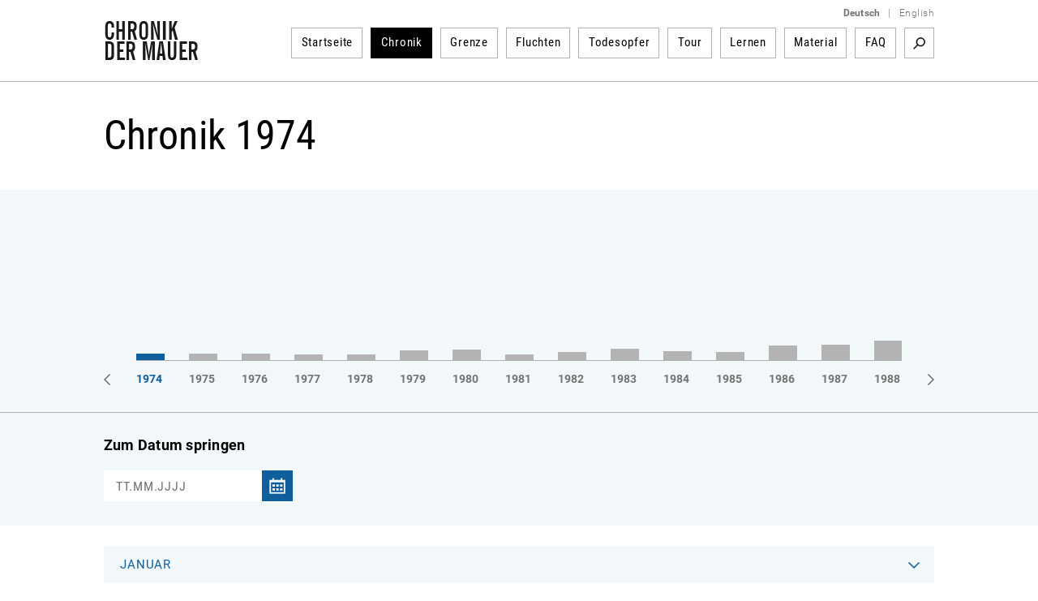

--- FILE ---
content_type: text/html; charset=utf-8
request_url: https://www.chronik-der-mauer.de/chronik/_year1961/_month5/?language=de&month=5&moc=1&year=1961&opennid=173453&filter=1&dokument=0&audio=0&video=0&foto=0
body_size: 23082
content:

<!DOCTYPE html>
<html lang="de">

<head>
<meta charset="UTF-8">
<meta name="robots" content="index, follow" />
<meta name="author" content="Bundeszentrale f&uuml;r politische Bildung" />
<meta name="revisit-after" content="1 day" />
<meta content="width=device-width, initial-scale=1.0, user-scalable=no" name="viewport" />
<meta name="description" content="Geschichte der Berliner Mauer vom Mauerbau bis Mauerfall und Wiedervereinigung. Gelungene und gescheiterte Fluchten sowie Portraits von Todesopfern der Berliner Mauer dargestellt durch Texte, Dokumente, Fotos und Videos." />
<meta name="keywords" content="Berliner Mauer, Mauer, Mauerbau, 13. August 1961, Mauerfall, 9. November 1989, Grenzanlagen DDR, Grenzanlagen Berlin, Grenze Berlin, Flucht Mauer, Flüchtling Mauer, Flucht DDR, Flüchtling DDR, Fluchtgeschichten, Todesstreifen, Todesopfer Berliner Mauer, Mauertote, Grenztruppen, geteilte Stadt, West-Berlin, Ost-Berlin, Kalter Krieg, Geschichte der Teilung, Deutsche Teilung, Spuren Berliner Mauer, Mauerreste, Wiedervereinigung, Wende" />
<link rel="canonical" href="http:/www.chronik-der-mauer.de/chronik/_year1974/_month5/" />
<title>Chronik 1974  | Chronik der Mauer</title>

<link type="text/css" rel="stylesheet" href="/sites/default/files/css/css_Ez4k1BF_sseh3wN7pOUtr8WE85DZR8uVtpbL8acgF98.css?A4ABC" media="all" />
<link type="text/css" rel="stylesheet" href="/sites/default/files/css/css_eSc6BjSf_O2yKk0Ygp6PX2zynGDxsJtNC7d82qNaoO4.css?A4ABC" media="print" />

<!--[if lte IE 6]>
<link type="text/css" rel="stylesheet" href="/sites/default/files/css/css_47DEQpj8HBSa-_TImW-5JCeuQeRkm5NMpJWZG3hSuFU.css?A4ABC" media="all" />
<![endif]-->
<script type="text/javascript" src="/sites/default/files/js/js_Xf3xz9t-QY7ud3sZd2RVAmyd2zv0coCg8JkIj33rvqk.js?A4ABC"></script>
<script type="text/javascript" src="/sites/default/files/js/js_lzljvXW_O98rBqSWMwogCpc_mHZKMdtofun4Hu_VbTY.js?A4ABC"></script>
<script type="text/javascript" src="/sites/default/files/js/js_yYsDHBh5w0ydEJzfqO8Xhh3ZAFjd9s8UA0NpVU8ejfc.js?A4ABC"></script>
<script type="text/javascript">
<!--//--><![CDATA[//><!--
jQuery.extend(Drupal.settings, {"basePath":"\/","pathPrefix":"","setHasJsCookie":0,"ajaxPageState":{"js":{"misc\/jquery.js?A4ABC":1,"misc\/jquery.once.js?A4ABC":1,"misc\/drupal.js?A4ABC":1,"public:\/\/languages\/de_ljbDTsSNwowOk67T2yOlY0IuwAIt_JcZI8G-VKBTTYo.js?A4ABC":1,"sites\/all\/themes\/bpb\/js\/jquery-1.10.2.min.js?A4ABC":1,"sites\/all\/themes\/bpb\/js\/jquery-migrate-1.2.1.min.js?A4ABC":1,"sites\/all\/themes\/bpb\/js\/jquery-ui.min.js?A4ABC":1,"sites\/all\/themes\/bpb\/js\/jquery.cycle2.min.js?A4ABC":1,"sites\/all\/themes\/bpb\/js\/jquery.fancybox.js?A4ABC":1,"sites\/all\/themes\/bpb\/js\/jquery.fancybox-buttons.js?A4ABC":1,"sites\/all\/themes\/bpb\/js\/jquery.fancybox-thumbs.js?A4ABC":1,"sites\/all\/themes\/bpb\/js\/jquery.fancybox.pack.js?A4ABC":1,"sites\/all\/themes\/bpb\/js\/jquery.easing-1.3.pack.js?A4ABC":1,"sites\/all\/themes\/bpb\/js\/custom-slider.js?A4ABC":1,"sites\/all\/themes\/bpb\/js\/jwplayer.js?A4ABC":1,"sites\/all\/themes\/bpb\/js\/jquery.event.move.js?A4ABC":1,"sites\/all\/themes\/bpb\/js\/jquery.twentytwenty.js?A4ABC":1,"sites\/all\/themes\/bpb\/js\/jquery.mousewheel.min.js?A4ABC":1,"sites\/all\/themes\/bpb\/js\/cdm.js?A4ABC":1,"sites\/all\/themes\/bpb\/js\/jquery.rwdImageMaps.min.js?A4ABC":1,"sites\/all\/themes\/bpb\/js\/lazysizes.min.js?A4ABC":1,"sites\/all\/themes\/bpb\/js\/videojs\/video.minified.js?A4ABC":1,"sites\/all\/themes\/bpb\/js\/videojs\/videojs-flash.min.js?A4ABC":1,"sites\/all\/themes\/bpb\/js\/videojs\/lang\/de.js?A4ABC":1},"css":{"sites\/all\/themes\/bpb\/css\/foundation.css":1,"sites\/all\/themes\/bpb\/css\/twentytwenty.css":1,"sites\/all\/themes\/bpb\/css\/jquery-ui.min.css":1,"sites\/all\/themes\/bpb\/css\/videojs\/video-js.css":1,"sites\/all\/themes\/bpb\/css\/videojs\/videojs-custom.css":1,"sites\/all\/themes\/bpb\/css\/base.css":1,"sites\/all\/themes\/bpb\/css\/maccaco\/projekktor.style.css":1,"sites\/all\/themes\/bpb\/font-awesome\/css\/font-awesome.min.css":1,"sites\/all\/themes\/bpb\/css\/print.css":1,"sites\/all\/themes\/bpb\/css\/ie6.css":1}}});
//--><!]]>
</script>
    <!--[if lte IE 8]>
    <style type='text/css'>
    #navi .subnavi_akteure,
	#navi .subnavi_termine {
	    border-width: 0 1px 1px 1px;
	    border-style: solid;
	    border-color: #666;
	}
    </style>
    <![endif]-->

    <!--[if IE 7]>
    <style type='text/css'>
    #navi {
       z-index: 200;
    }
    #navi ul {
       z-index: 201;
    }
    #navi ul li {
       z-index: 202;
    }
    #navi ul li ul {
       z-index: 203;
    }
    #navi ul li ul li {
       z-index: 204;
    }
    .imageflow .caption {
        left: 0px;
    }
    </style>
    <![endif]-->

    <!--[if lte IE 6]>
    <style type='text/css'>
    #slider,
	.ie6hide,
	.portlet .date,
	.mediaicon {
        display: none !important;
    }
    </style>
    <![endif]-->

    <!-- FAVICON ICO - IE 6-9 
    <link rel='shortcut icon' type='image/x-icon' href='/sites/all/themes/bpb/img/favicon/favicon-16x16.ico'>
    <link rel='shortcut icon' type='image/x-icon' href='/sites/all/themes/bpb/img/favicon/favicon-32x32.ico'>
    <link rel='shortcut icon' type='image/x-icon' href='/sites/all/themes/bpb/img/favicon/favicon-48x48.ico'>
    -->

    <!-- FAVICON ICO -->
    <link rel='shortcut icon' type='image/x-icon' href='/sites/all/themes/bpb/img/favicon/favicon.ico'>
    <link rel='icon' type='image/x-icon' href='/sites/all/themes/bpb/img/favicon/favicon.ico'>

    <!-- FAVICON GIF/PNG - modern desktop browsers -->
    <link rel='icon' type='image/gif' href='/sites/all/themes/bpb/img/favicon/favicon.gif'>
    <link rel='icon' type='image/png' href='/sites/all/themes/bpb/img/favicon/favicon.png'>
    <link rel='icon' type='image/png' sizes='16x16' href='/sites/all/themes/bpb/img/favicon/favicon-16x16.png'>
    <link rel='icon' type='image/png' sizes='32x32' href='/sites/all/themes/bpb/img/favicon/favicon-32x32.png'>
    <link rel='icon' type='image/png' sizes='48x48' href='/sites/all/themes/bpb/img/favicon/favicon-48x48.png'>
    <link rel='icon' type='image/png' sizes='57x57' href='/sites/all/themes/bpb/img/favicon/favicon-57x57.png'>
    <link rel='icon' type='image/png' sizes='76x76' href='/sites/all/themes/bpb/img/favicon/favicon-76x76.png'>
    <link rel='icon' type='image/png' sizes='128x128' href='/sites/all/themes/bpb/img/favicon/favicon-128x128.png'>
    <link rel='icon' type='image/png' sizes='96x96' href='/sites/all/themes/bpb/img/favicon/favicon-96x96.png'>
    <link rel='icon' type='image/png' sizes='160x160' href='/sites/all/themes/bpb/img/favicon/favicon-160x160.png'>
    <link rel='icon' type='image/png' sizes='192x192' href='/sites/all/themes/bpb/img/favicon/favicon-192x192.png'>
    <link rel='icon' type='image/png' sizes='196x196' href='/sites/all/themes/bpb/img/favicon/favicon-196x196.png'>
    <link rel='icon' type='image/png' sizes='228x228' href='/sites/all/themes/bpb/img/favicon/favicon-228x228.png'>

    <!-- FAVICON PNG - iOS Safari (Apple Touch Icon) -->
    <meta name='apple-mobile-web-app-title' content='Chronik der Mauer'/>
    <link rel='apple-touch-icon' href='/sites/all/themes/bpb/img/favicon/apple-touch-icon.png'>
    <link rel='apple-touch-icon' href='/sites/all/themes/bpb/img/favicon/apple-touch-icon-precomposed.png'>
    <link rel='apple-touch-icon' sizes='57x57' href='/sites/all/themes/bpb/img/favicon/favicon-57x57.png'>
    <link rel='apple-touch-icon' sizes='60x60' href='/sites/all/themes/bpb/img/favicon/favicon-60x60.png'>
    <link rel='apple-touch-icon' sizes='72x72' href='/sites/all/themes/bpb/img/favicon/favicon-72x72.png'>
    <link rel='apple-touch-icon' sizes='76x76'   href='/sites/all/themes/bpb/img/favicon/favicon-76x76.png'/>
    <link rel='apple-touch-icon' sizes='114x114' href='/sites/all/themes/bpb/img/favicon/favicon-114x114.png'>
    <link rel='apple-touch-icon' sizes='120x120' href='/sites/all/themes/bpb/img/favicon/favicon-120x120.png'/>
    <link rel='apple-touch-icon' sizes='128x128' href='/sites/all/themes/bpb/img/favicon/favicon-128x128.png'>
    <link rel='apple-touch-icon' sizes='144x144' href='/sites/all/themes/bpb/img/favicon/favicon-144x144.png'>
    <link rel='apple-touch-icon' sizes='152x152' href='/sites/all/themes/bpb/img/favicon/favicon-152x152.png'/>
    <link rel='apple-touch-icon' sizes='180x180' href='/sites/all/themes/bpb/img/favicon/favicon-180x180.png'/>

    <!-- FAVICON JSON - Android Chrome (Web App) -->
    <link rel='manifest' href='/sites/all/themes/bpb/img/favicon/favicon.json'>
    <link rel='manifest' href='/site.webmanifest'>

    <!-- FAVICON SVG - Mac OS Safari (Pinned Tab) -->
    <link rel='mask-icon' href='/sites/all/themes/bpb/img/favicon/favicon.svg' color='#0e5f9c'>

    <!-- FAVICON PNG - Windows 8.1 and 10 -->
    <meta name='application-name' content='Chronik der Mauer' />
    <meta name='msapplication-config' content='/sites/all/themes/bpb/img/favicon/favicon.xml' />
    <meta name='msapplication-TileImage' content='/sites/all/themes/bpb/img/favicon/favicon-144x144.png' />
    <meta name='msapplication-TileColor' content='#0e5f9c' />
    <meta name='msapplication-navbutton-color' content='#ffffff'>
    <meta name='msapplication-tooltip' content='Chronik der Mauer'/>
    <meta name='msapplication-square70x70logo' content='/sites/all/themes/bpb/img/favicon/favicon-70x70.png'>
    <meta name='msapplication-square144x144logo' content='/sites/all/themes/bpb/img/favicon/favicon-144x144.png'>
    <meta name='msapplication-square150x150logo' content='/sites/all/themes/bpb/img/favicon/favicon-150x150.png'>
    <meta name='msapplication-wide310x150logo' content='/sites/all/themes/bpb/img/favicon/favicon-310x150.png'>
    <meta name='msapplication-square310x310logo' content='/sites/all/themes/bpb/img/favicon/favicon-310x310.png'>

</head>
        <body class="html" >
        <!-- 01.20.2026 16:29:10 //-->
            
<!-- TOP-CONTAINER BEGIN -->
<header id='top-container' class=''>
    <div id='page-header'>
        <div id='logo'>
            <a href='/' title='Startseite'>
                <img class='logo' width='117' height='50' alt='Logo: Chronik der Mauer' src='/sites/all/themes/bpb/img/logo.png' />
            </a>
        </div>
        <div class='nav-bar' >
            <div class='language-switcher'>
                <ul>
                    <li><a href="/" class="language"><strong>Deutsch</strong></a></li>
                    <li><span class="language">|</span></li>
                    <li><a href="/en/" class="language">English</a></li>
                </ul>
            </div>


    <nav id="navigation">
        <ul>
<li class="navigation-item " id="highlight-160523"><a href="/">Startseite</a>
                                </li><li class="navigation-item active"><a href="/chronik/">Chronik</a>                </li><li class="navigation-item " id="highlight-160516"><a href="/grenze/">Grenze</a>                </li><li class="navigation-item " id="highlight-160517"><a href="/fluchten/">Fluchten</a>                </li><li class="navigation-item " id="highlight-160518"><a href="/todesopfer/">Todesopfer</a>                </li><li class="navigation-item " id="highlight-160519"><a href="/guidedtour/">Tour</a>                </li><li class="navigation-item " id="highlight-166384"><a href="/lernen/">Lernen</a>                </li><li class="navigation-item " id="highlight-160521"><a href="/material/">Material</a>                </li><li class="navigation-item " id="highlight-183817"><a href="/183817/faq">FAQ</a>                </li>        </ul>
                <div id='searchbox'>

            <div class='search-activate search-start'><a href="/suche/" target='_self' title='Suchbegriff'>Suchbegriff</a></div>
            <form id='search-form' class='hidden-search' method='get' action="/suche/">
                <div class='inline input'>
                    <input class="search-inputbox" name="suchwort" placeholder="Suchbegriff" type='text' />
                </div>
                <div class='inline close search-close'>Close</div>
                <div class='inline submit'>
                    <input alt='Suchen' class='searchSubmitBox search-start' value='Search' type='image' name='action' title='Suchbegriff' src='/sites/all/themes/bpb/img/empty.png'/>
                </div>
            </form>
        </div>
            </nav><!-- END NAVIGATION-->
    <script type='text/javascript'>
        $(document).ready(
            function() {
                var width = -20 - 36 + 10;
                var done = false;
                $('.search-activate').on('click', function(event) {
                    var counter = 1;
                    event.preventDefault();
                    var list = $('#navigation ul').children().get().reverse();
                    $.each( list, function( key, value ) {
                        if (counter <= 3) {
                            width += $(value).children().width() + 26;
                            $(value).hide();
                            counter++;
                        } else {
                            return false;
                        }
                    });
                    if(!done) {
                        $('.search-inputbox').css('width', width);
                    }
                    done = true;
                    $('.search-activate').hide();
                    $('.searchSubmitBox').css('display', 'block');
                    $('#search-form').show();
                });
                $('.search-close').on('click', function(event) {
                    $('#search-form').hide();
                    var list = $('#navigation ul').children();
                    $.each( list, function( key, value ) {
                        $(value).show();
                        $('.search-activate').show();
                    });
                });
                $('.search-inputbox').focus(function() {
                    $(this).val('');
                });
            }
        );
    </script>
<!-- cachetime[inc_navi] 1768922860-20.01.2026 16:27:40//-->

        </div>
        <a class='hamburger-button' href='?openNavi=1'></a>
        <script>
        $('.hamburger-button').on('click', function() {
            $('.nav-bar').animate({
                    height: "toggle"
                }, 1000, function() {
                    if (!$('.hamburger-button').hasClass('active')) {
                        $('.hamburger-button').addClass('active');
                        $('#top-container').addClass('no-fix');
                        window.scrollTo(0, 0);
                    } else {
                        $('.hamburger-button').removeClass('active');
                        $('#top-container').removeClass('no-fix');
                    }
                }
            );

            return false;
        });
        </script>
    </div>

    <div class='clear'></div>
    <div class='page-border-top'></div>
</header>
<div id="top-container-scrollable"></div>
<!-- TOP-CONTAINER END -->
<!-- CONTAINER BEGIN -->


<main id='container' class=''>
    <div id='top'></div>
    <div id='outer_wrapper'>
        <div id='content-full-width'


        >


            <div class='breadcrump '>
                <div id="printurl" style="display:none">
                    <img class='logo' width='117' height='50' alt='Logo: Chronik der Mauer' src='/sites/all/themes/bpb/img/logo.png' />
                    URL: http://www.chronik-der-mauer.de/chronik/                </div>
                <span id="printpfad" style="display:none">Pfad: </span>


                <span title='Chronik'>
Chronik
                </span>

            </div>

        </div>
        <div class='clear'></div>


<h1>Chronik 1974</h1>
<div class='teaser-marginalspalte teaser-allgemein teaser-filter'>
    <div class='teaser-content teaser-timeline'>
        <!-- Url Parameter fuer reverse List uebergeben und auswerten -->
        <div class='switch-order'><a href="#">Zeitleiste umkehren</a></div>
        <div class='years-container'>
            <div class='years-subcontainer' style='left: -845px'>
                <ul class="year-bars">



                <a href="/chronik/_year1961/_month1/?language=de&amp;year=1961&amp;filter=1&amp;dokument=0&amp;audio=0&amp;video=0&amp;foto=0&amp;month=1&amp;moc=1" onclick="chronikYearAjax(1961);return false;">
                    <li style='left: 0px;'>


                        <span style='height:180px' class='item-count cry-1961'><!-- --></span>


                    </li>
                </a>



                <a href="/chronik/_year1962/_month1/?language=de&amp;year=1962&amp;filter=1&amp;dokument=0&amp;audio=0&amp;video=0&amp;foto=0&amp;month=1&amp;moc=1" onclick="chronikYearAjax(1962);return false;">
                    <li style='left: 65px;'>


                        <span style='height:14.385964912281px' class='item-count cry-1962'><!-- --></span>


                    </li>
                </a>



                <a href="/chronik/_year1963/_month1/?language=de&amp;year=1963&amp;filter=1&amp;dokument=0&amp;audio=0&amp;video=0&amp;foto=0&amp;month=1&amp;moc=1" onclick="chronikYearAjax(1963);return false;">
                    <li style='left: 130px;'>


                        <span style='height:8.4210526315789px' class='item-count cry-1963'><!-- --></span>


                    </li>
                </a>



                <a href="/chronik/_year1964/_month1/?language=de&amp;year=1964&amp;filter=1&amp;dokument=0&amp;audio=0&amp;video=0&amp;foto=0&amp;month=1&amp;moc=1" onclick="chronikYearAjax(1964);return false;">
                    <li style='left: 195px;'>


                        <span style='height:5.9649122807018px' class='item-count cry-1964'><!-- --></span>


                    </li>
                </a>



                <a href="/chronik/_year1965/_month1/?language=de&amp;year=1965&amp;filter=1&amp;dokument=0&amp;audio=0&amp;video=0&amp;foto=0&amp;month=1&amp;moc=1" onclick="chronikYearAjax(1965);return false;">
                    <li style='left: 260px;'>


                        <span style='height:6.3157894736842px' class='item-count cry-1965'><!-- --></span>


                    </li>
                </a>



                <a href="/chronik/_year1966/_month2/?language=de&amp;year=1966&amp;filter=1&amp;dokument=0&amp;audio=0&amp;video=0&amp;foto=0&amp;month=2&amp;moc=1" onclick="chronikYearAjax(1966);return false;">
                    <li style='left: 325px;'>


                        <span style='height:7.719298245614px' class='item-count cry-1966'><!-- --></span>


                    </li>
                </a>



                <a href="/chronik/_year1967/_month2/?language=de&amp;year=1967&amp;filter=1&amp;dokument=0&amp;audio=0&amp;video=0&amp;foto=0&amp;month=2&amp;moc=1" onclick="chronikYearAjax(1967);return false;">
                    <li style='left: 390px;'>


                        <span style='height:5.9649122807018px' class='item-count cry-1967'><!-- --></span>


                    </li>
                </a>



                <a href="/chronik/_year1968/_month2/?language=de&amp;year=1968&amp;filter=1&amp;dokument=0&amp;audio=0&amp;video=0&amp;foto=0&amp;month=2&amp;moc=1" onclick="chronikYearAjax(1968);return false;">
                    <li style='left: 455px;'>


                        <span style='height:4.9122807017544px' class='item-count cry-1968'><!-- --></span>


                    </li>
                </a>



                <a href="/chronik/_year1969/_month2/?language=de&amp;year=1969&amp;filter=1&amp;dokument=0&amp;audio=0&amp;video=0&amp;foto=0&amp;month=2&amp;moc=1" onclick="chronikYearAjax(1969);return false;">
                    <li style='left: 520px;'>


                        <span style='height:4.9122807017544px' class='item-count cry-1969'><!-- --></span>


                    </li>
                </a>



                <a href="/chronik/_year1970/_month3/?language=de&amp;year=1970&amp;filter=1&amp;dokument=0&amp;audio=0&amp;video=0&amp;foto=0&amp;month=3&amp;moc=1" onclick="chronikYearAjax(1970);return false;">
                    <li style='left: 585px;'>


                        <span style='height:4.5614035087719px' class='item-count cry-1970'><!-- --></span>


                    </li>
                </a>



                <a href="/chronik/_year1971/_month1/?language=de&amp;year=1971&amp;filter=1&amp;dokument=0&amp;audio=0&amp;video=0&amp;foto=0&amp;month=1&amp;moc=1" onclick="chronikYearAjax(1971);return false;">
                    <li style='left: 650px;'>


                        <span style='height:5.9649122807018px' class='item-count cry-1971'><!-- --></span>


                    </li>
                </a>



                <a href="/chronik/_year1972/_month1/?language=de&amp;year=1972&amp;filter=1&amp;dokument=0&amp;audio=0&amp;video=0&amp;foto=0&amp;month=1&amp;moc=1" onclick="chronikYearAjax(1972);return false;">
                    <li style='left: 715px;'>


                        <span style='height:5.6140350877193px' class='item-count cry-1972'><!-- --></span>


                    </li>
                </a>



                <a href="/chronik/_year1973/_month1/?language=de&amp;year=1973&amp;filter=1&amp;dokument=0&amp;audio=0&amp;video=0&amp;foto=0&amp;month=1&amp;moc=1" onclick="chronikYearAjax(1973);return false;">
                    <li style='left: 780px;'>


                        <span style='height:11.929824561404px' class='item-count cry-1973'><!-- --></span>


                    </li>
                </a>



                <a href="/chronik/_year1974/_month1/?language=de&amp;year=1974&amp;filter=1&amp;dokument=0&amp;audio=0&amp;video=0&amp;foto=0&amp;month=1&amp;moc=1" onclick="chronikYearAjax(1974);return false;">
                    <li style='left: 845px;'>

                        <span style='height:7.719298245614px' class='item-count active cry-1974'><!-- --></span>


                    </li>
                </a>



                <a href="/chronik/_year1975/_month1/?language=de&amp;year=1975&amp;filter=1&amp;dokument=0&amp;audio=0&amp;video=0&amp;foto=0&amp;month=1&amp;moc=1" onclick="chronikYearAjax(1975);return false;">
                    <li style='left: 910px;'>


                        <span style='height:8.0701754385965px' class='item-count cry-1975'><!-- --></span>


                    </li>
                </a>



                <a href="/chronik/_year1976/_month2/?language=de&amp;year=1976&amp;filter=1&amp;dokument=0&amp;audio=0&amp;video=0&amp;foto=0&amp;month=2&amp;moc=1" onclick="chronikYearAjax(1976);return false;">
                    <li style='left: 975px;'>


                        <span style='height:8.0701754385965px' class='item-count cry-1976'><!-- --></span>


                    </li>
                </a>



                <a href="/chronik/_year1977/_month1/?language=de&amp;year=1977&amp;filter=1&amp;dokument=0&amp;audio=0&amp;video=0&amp;foto=0&amp;month=1&amp;moc=1" onclick="chronikYearAjax(1977);return false;">
                    <li style='left: 1040px;'>


                        <span style='height:7.0175438596491px' class='item-count cry-1977'><!-- --></span>


                    </li>
                </a>



                <a href="/chronik/_year1978/_month1/?language=de&amp;year=1978&amp;filter=1&amp;dokument=0&amp;audio=0&amp;video=0&amp;foto=0&amp;month=1&amp;moc=1" onclick="chronikYearAjax(1978);return false;">
                    <li style='left: 1105px;'>


                        <span style='height:7.0175438596491px' class='item-count cry-1978'><!-- --></span>


                    </li>
                </a>



                <a href="/chronik/_year1979/_month1/?language=de&amp;year=1979&amp;filter=1&amp;dokument=0&amp;audio=0&amp;video=0&amp;foto=0&amp;month=1&amp;moc=1" onclick="chronikYearAjax(1979);return false;">
                    <li style='left: 1170px;'>


                        <span style='height:12.280701754386px' class='item-count cry-1979'><!-- --></span>


                    </li>
                </a>



                <a href="/chronik/_year1980/_month1/?language=de&amp;year=1980&amp;filter=1&amp;dokument=0&amp;audio=0&amp;video=0&amp;foto=0&amp;month=1&amp;moc=1" onclick="chronikYearAjax(1980);return false;">
                    <li style='left: 1235px;'>


                        <span style='height:13.333333333333px' class='item-count cry-1980'><!-- --></span>


                    </li>
                </a>



                <a href="/chronik/_year1981/_month1/?language=de&amp;year=1981&amp;filter=1&amp;dokument=0&amp;audio=0&amp;video=0&amp;foto=0&amp;month=1&amp;moc=1" onclick="chronikYearAjax(1981);return false;">
                    <li style='left: 1300px;'>


                        <span style='height:7.0175438596491px' class='item-count cry-1981'><!-- --></span>


                    </li>
                </a>



                <a href="/chronik/_year1982/_month1/?language=de&amp;year=1982&amp;filter=1&amp;dokument=0&amp;audio=0&amp;video=0&amp;foto=0&amp;month=1&amp;moc=1" onclick="chronikYearAjax(1982);return false;">
                    <li style='left: 1365px;'>


                        <span style='height:10.175438596491px' class='item-count cry-1982'><!-- --></span>


                    </li>
                </a>



                <a href="/chronik/_year1983/_month1/?language=de&amp;year=1983&amp;filter=1&amp;dokument=0&amp;audio=0&amp;video=0&amp;foto=0&amp;month=1&amp;moc=1" onclick="chronikYearAjax(1983);return false;">
                    <li style='left: 1430px;'>


                        <span style='height:14.035087719298px' class='item-count cry-1983'><!-- --></span>


                    </li>
                </a>



                <a href="/chronik/_year1984/_month1/?language=de&amp;year=1984&amp;filter=1&amp;dokument=0&amp;audio=0&amp;video=0&amp;foto=0&amp;month=1&amp;moc=1" onclick="chronikYearAjax(1984);return false;">
                    <li style='left: 1495px;'>


                        <span style='height:11.228070175439px' class='item-count cry-1984'><!-- --></span>


                    </li>
                </a>



                <a href="/chronik/_year1985/_month1/?language=de&amp;year=1985&amp;filter=1&amp;dokument=0&amp;audio=0&amp;video=0&amp;foto=0&amp;month=1&amp;moc=1" onclick="chronikYearAjax(1985);return false;">
                    <li style='left: 1560px;'>


                        <span style='height:10.175438596491px' class='item-count cry-1985'><!-- --></span>


                    </li>
                </a>



                <a href="/chronik/_year1986/_month1/?language=de&amp;year=1986&amp;filter=1&amp;dokument=0&amp;audio=0&amp;video=0&amp;foto=0&amp;month=1&amp;moc=1" onclick="chronikYearAjax(1986);return false;">
                    <li style='left: 1625px;'>


                        <span style='height:17.543859649123px' class='item-count cry-1986'><!-- --></span>


                    </li>
                </a>



                <a href="/chronik/_year1987/_month1/?language=de&amp;year=1987&amp;filter=1&amp;dokument=0&amp;audio=0&amp;video=0&amp;foto=0&amp;month=1&amp;moc=1" onclick="chronikYearAjax(1987);return false;">
                    <li style='left: 1690px;'>


                        <span style='height:18.947368421053px' class='item-count cry-1987'><!-- --></span>


                    </li>
                </a>



                <a href="/chronik/_year1988/_month1/?language=de&amp;year=1988&amp;filter=1&amp;dokument=0&amp;audio=0&amp;video=0&amp;foto=0&amp;month=1&amp;moc=1" onclick="chronikYearAjax(1988);return false;">
                    <li style='left: 1755px;'>


                        <span style='height:23.859649122807px' class='item-count cry-1988'><!-- --></span>


                    </li>
                </a>



                <a href="/chronik/_year1989/_month1/?language=de&amp;year=1989&amp;filter=1&amp;dokument=0&amp;audio=0&amp;video=0&amp;foto=0&amp;month=1&amp;moc=1" onclick="chronikYearAjax(1989);return false;">
                    <li style='left: 1820px;'>


                        <span style='height:99.649122807018px' class='item-count cry-1989'><!-- --></span>


                    </li>
                </a>



                <a href="/chronik/_year1990/_month1/?language=de&amp;year=1990&amp;filter=1&amp;dokument=0&amp;audio=0&amp;video=0&amp;foto=0&amp;month=1&amp;moc=1" onclick="chronikYearAjax(1990);return false;">
                    <li style='left: 1885px;'>


                        <span style='height:79.298245614035px' class='item-count cry-1990'><!-- --></span>


                    </li>
                </a>

                </ul>
                <ul class="years">
            <li id="cry1961"><a href="/chronik/_year1961/_month1/?language=de&amp;year=1961&amp;filter=1&amp;dokument=0&amp;audio=0&amp;video=0&amp;foto=0&amp;month=1&amp;moc=1" onclick="chronikYearAjax(1961);return false;">1961</a></li><li id="cry1962"><a href="/chronik/_year1962/_month1/?language=de&amp;year=1962&amp;filter=1&amp;dokument=0&amp;audio=0&amp;video=0&amp;foto=0&amp;month=1&amp;moc=1" onclick="chronikYearAjax(1962);return false;">1962</a></li><li id="cry1963"><a href="/chronik/_year1963/_month1/?language=de&amp;year=1963&amp;filter=1&amp;dokument=0&amp;audio=0&amp;video=0&amp;foto=0&amp;month=1&amp;moc=1" onclick="chronikYearAjax(1963);return false;">1963</a></li><li id="cry1964"><a href="/chronik/_year1964/_month1/?language=de&amp;year=1964&amp;filter=1&amp;dokument=0&amp;audio=0&amp;video=0&amp;foto=0&amp;month=1&amp;moc=1" onclick="chronikYearAjax(1964);return false;">1964</a></li><li id="cry1965"><a href="/chronik/_year1965/_month1/?language=de&amp;year=1965&amp;filter=1&amp;dokument=0&amp;audio=0&amp;video=0&amp;foto=0&amp;month=1&amp;moc=1" onclick="chronikYearAjax(1965);return false;">1965</a></li><li id="cry1966"><a href="/chronik/_year1966/_month2/?language=de&amp;year=1966&amp;filter=1&amp;dokument=0&amp;audio=0&amp;video=0&amp;foto=0&amp;month=2&amp;moc=1" onclick="chronikYearAjax(1966);return false;">1966</a></li><li id="cry1967"><a href="/chronik/_year1967/_month2/?language=de&amp;year=1967&amp;filter=1&amp;dokument=0&amp;audio=0&amp;video=0&amp;foto=0&amp;month=2&amp;moc=1" onclick="chronikYearAjax(1967);return false;">1967</a></li><li id="cry1968"><a href="/chronik/_year1968/_month2/?language=de&amp;year=1968&amp;filter=1&amp;dokument=0&amp;audio=0&amp;video=0&amp;foto=0&amp;month=2&amp;moc=1" onclick="chronikYearAjax(1968);return false;">1968</a></li><li id="cry1969"><a href="/chronik/_year1969/_month2/?language=de&amp;year=1969&amp;filter=1&amp;dokument=0&amp;audio=0&amp;video=0&amp;foto=0&amp;month=2&amp;moc=1" onclick="chronikYearAjax(1969);return false;">1969</a></li><li id="cry1970"><a href="/chronik/_year1970/_month3/?language=de&amp;year=1970&amp;filter=1&amp;dokument=0&amp;audio=0&amp;video=0&amp;foto=0&amp;month=3&amp;moc=1" onclick="chronikYearAjax(1970);return false;">1970</a></li><li id="cry1971"><a href="/chronik/_year1971/_month1/?language=de&amp;year=1971&amp;filter=1&amp;dokument=0&amp;audio=0&amp;video=0&amp;foto=0&amp;month=1&amp;moc=1" onclick="chronikYearAjax(1971);return false;">1971</a></li><li id="cry1972"><a href="/chronik/_year1972/_month1/?language=de&amp;year=1972&amp;filter=1&amp;dokument=0&amp;audio=0&amp;video=0&amp;foto=0&amp;month=1&amp;moc=1" onclick="chronikYearAjax(1972);return false;">1972</a></li><li id="cry1973"><a href="/chronik/_year1973/_month1/?language=de&amp;year=1973&amp;filter=1&amp;dokument=0&amp;audio=0&amp;video=0&amp;foto=0&amp;month=1&amp;moc=1" onclick="chronikYearAjax(1973);return false;">1973</a></li><li id="cry1974"><a class='active' href="/chronik/_year1974/_month1/?language=de&amp;year=1974&amp;filter=1&amp;dokument=0&amp;audio=0&amp;video=0&amp;foto=0&amp;month=1&amp;moc=1" onclick="chronikYearAjax(1974);return false;">1974</a></li><li id="cry1975"><a href="/chronik/_year1975/_month1/?language=de&amp;year=1975&amp;filter=1&amp;dokument=0&amp;audio=0&amp;video=0&amp;foto=0&amp;month=1&amp;moc=1" onclick="chronikYearAjax(1975);return false;">1975</a></li><li id="cry1976"><a href="/chronik/_year1976/_month2/?language=de&amp;year=1976&amp;filter=1&amp;dokument=0&amp;audio=0&amp;video=0&amp;foto=0&amp;month=2&amp;moc=1" onclick="chronikYearAjax(1976);return false;">1976</a></li><li id="cry1977"><a href="/chronik/_year1977/_month1/?language=de&amp;year=1977&amp;filter=1&amp;dokument=0&amp;audio=0&amp;video=0&amp;foto=0&amp;month=1&amp;moc=1" onclick="chronikYearAjax(1977);return false;">1977</a></li><li id="cry1978"><a href="/chronik/_year1978/_month1/?language=de&amp;year=1978&amp;filter=1&amp;dokument=0&amp;audio=0&amp;video=0&amp;foto=0&amp;month=1&amp;moc=1" onclick="chronikYearAjax(1978);return false;">1978</a></li><li id="cry1979"><a href="/chronik/_year1979/_month1/?language=de&amp;year=1979&amp;filter=1&amp;dokument=0&amp;audio=0&amp;video=0&amp;foto=0&amp;month=1&amp;moc=1" onclick="chronikYearAjax(1979);return false;">1979</a></li><li id="cry1980"><a href="/chronik/_year1980/_month1/?language=de&amp;year=1980&amp;filter=1&amp;dokument=0&amp;audio=0&amp;video=0&amp;foto=0&amp;month=1&amp;moc=1" onclick="chronikYearAjax(1980);return false;">1980</a></li><li id="cry1981"><a href="/chronik/_year1981/_month1/?language=de&amp;year=1981&amp;filter=1&amp;dokument=0&amp;audio=0&amp;video=0&amp;foto=0&amp;month=1&amp;moc=1" onclick="chronikYearAjax(1981);return false;">1981</a></li><li id="cry1982"><a href="/chronik/_year1982/_month1/?language=de&amp;year=1982&amp;filter=1&amp;dokument=0&amp;audio=0&amp;video=0&amp;foto=0&amp;month=1&amp;moc=1" onclick="chronikYearAjax(1982);return false;">1982</a></li><li id="cry1983"><a href="/chronik/_year1983/_month1/?language=de&amp;year=1983&amp;filter=1&amp;dokument=0&amp;audio=0&amp;video=0&amp;foto=0&amp;month=1&amp;moc=1" onclick="chronikYearAjax(1983);return false;">1983</a></li><li id="cry1984"><a href="/chronik/_year1984/_month1/?language=de&amp;year=1984&amp;filter=1&amp;dokument=0&amp;audio=0&amp;video=0&amp;foto=0&amp;month=1&amp;moc=1" onclick="chronikYearAjax(1984);return false;">1984</a></li><li id="cry1985"><a href="/chronik/_year1985/_month1/?language=de&amp;year=1985&amp;filter=1&amp;dokument=0&amp;audio=0&amp;video=0&amp;foto=0&amp;month=1&amp;moc=1" onclick="chronikYearAjax(1985);return false;">1985</a></li><li id="cry1986"><a href="/chronik/_year1986/_month1/?language=de&amp;year=1986&amp;filter=1&amp;dokument=0&amp;audio=0&amp;video=0&amp;foto=0&amp;month=1&amp;moc=1" onclick="chronikYearAjax(1986);return false;">1986</a></li><li id="cry1987"><a href="/chronik/_year1987/_month1/?language=de&amp;year=1987&amp;filter=1&amp;dokument=0&amp;audio=0&amp;video=0&amp;foto=0&amp;month=1&amp;moc=1" onclick="chronikYearAjax(1987);return false;">1987</a></li><li id="cry1988"><a href="/chronik/_year1988/_month1/?language=de&amp;year=1988&amp;filter=1&amp;dokument=0&amp;audio=0&amp;video=0&amp;foto=0&amp;month=1&amp;moc=1" onclick="chronikYearAjax(1988);return false;">1988</a></li><li id="cry1989"><a href="/chronik/_year1989/_month1/?language=de&amp;year=1989&amp;filter=1&amp;dokument=0&amp;audio=0&amp;video=0&amp;foto=0&amp;month=1&amp;moc=1" onclick="chronikYearAjax(1989);return false;">1989</a></li><li id="cry1990"><a href="/chronik/_year1990/_month1/?language=de&amp;year=1990&amp;filter=1&amp;dokument=0&amp;audio=0&amp;video=0&amp;foto=0&amp;month=1&amp;moc=1" onclick="chronikYearAjax(1990);return false;">1990</a></li>                </ul>
            </div>
        </div>


        <a href="/chronik/_year1975/_month1/?language=de&amp;year=1975&amp;month=1&amp;moc=1" class='filter-arrow filter-right'></a>
        <a href="/chronik/_year1973/_month1/?language=de&amp;year=1973&amp;month=1&amp;moc=1" class='filter-arrow filter-left'></a>
        <div class='filter-border'></div>

<script type="text/javascript">
<!--
//<![CDATA[

$(function() {
    var width   = $('.years li').width();
    var left    = width * (-13);
    var maxLeft = (-15) * width;

    if (left < maxLeft) {
        if ($(window).width() > 1060) {
            left = maxLeft;
        }
    }

    $('.years-subcontainer').css('left', left + 'px');

    $(window).resize(function() {
        var width   = $('.years li').width();
        var left    = width * (-13);
        var maxLeft = (-15) * width;

        if (left < maxLeft) {
            if ($(window).width() > 1060) {
                left = maxLeft;
            }
        }

        $('.years-subcontainer').css('left', left + 'px');
    });
    var completedLeft = true;

    $('.filter-left').click(function() {
        var currentLeft = parseInt($('.teaser-filter .years-subcontainer').css('left'));
        var nextStep    = (Math.ceil($('.years-container').width() / $('.teaser-filter .years li').width()) - 1) * $('.teaser-filter .years li').width();

        if (completedLeft && (currentLeft < 0)) {
            $('.teaser-filter .years-subcontainer').animate({
                left: "+=" + nextStep,
            }, {
                duration: 1000,
                start : function() {
                    completedLeft = false;
                },
                complete : function() {
                    completedLeft = true;
                },
                step : function() {
                    currentLeft = parseInt($('.teaser-filter .years-subcontainer').css('left'));

                    if (currentLeft > 0) {
                        $('.teaser-filter .years-subcontainer').stop();

                        setTimeout(function() {
                            $('.teaser-filter .years-subcontainer').css('left', '0');
                        }, 100);

                        completedLeft = true;
                    }
                }
            });
        }

        return false;
    });

    var completedRight = true;

    $('.filter-right').click(function() {
        var currentLeft = parseInt($('.teaser-filter .years-subcontainer').css('left'));
        var nextStep    = (Math.ceil($('.years-container').width() / $('.teaser-filter .years li').width()) - 1) * $('.teaser-filter .years li').width()
        var minLeft     = $('.years-container').width() - $('.years-subcontainer').width();

        if (completedRight && (currentLeft > minLeft)) {
            $('.teaser-filter .years-subcontainer').animate({
                left: "-=" + nextStep,
            }, {
                duration: 1000,
                start : function() {
                    completedRight = false;
                },
                complete : function() {
                    completedRight = true;
                },
                step : function() {
                    currentLeft = parseInt($('.teaser-filter .years-subcontainer').css('left'));

                    if (currentLeft < minLeft) {
                        $('.teaser-filter .years-subcontainer').stop();

                        completedRight = true;
                    }
                }
            });
        }

        return false;
    });
});



            var ajaxYearUrl     = '/ajax/167524';
            var ajaxFilterUrl     = '&filter=1&dokument=0&audio=0&video=0&foto=0';
            function chronikYearAjax(year) {
                chronikAjaxUrl = ajaxYearUrl+'?language=de&year='+year+ajaxFilterUrl

                $.get(chronikAjaxUrl, function( data ) {
                    // Ist selbst wieder in sich enthalten
                    $("div.chronik-flow" ).html( data );
                    $("div.chronik-flow" ).css('top', '0px');

                    $('ul.years').find('li').each(function(){
                        $('ul.years').find('span.active').each(function(){
                            var currentElement = $(this);
                            currentElement.removeClass('active');
                        });
                    });
                    $('#cry'+ year + ' span.marker').addClass('inactive');
                    $('#cry'+ year + ' span.marker').addClass('active');
                    setTimeout(function(){ window.location.hash = "anchoryear"+year; }, 500);
                    setTimeout(function() {
                        $('.chronik-jahr-' + year + ' .liste-chronik ul li:first-child a').trigger('click');

                    }, 100);

                    // Zeitleiste aktualisieren
                    $('.years li a,.year-bars li span').removeClass('active');

                    $('li#cry' + year + ' a, .year-bars li .cry-' + year).addClass('active');

                    // Ueberschrift aktualisieren
                    $('#outer_wrapper > h1').html('Chronik ' + year);
                });

                yearsShown = [];

                if ((year >= 1961) && (year <= 1990)) {
                    yearsShown.push(year);
                    yearsShown.sort();
                }
            }

            var yearsShown       = [];
            var ajaxScrollLoading = false;

            function chronikYearAjaxScroll(year, append) {
                if ((yearsShown.indexOf(year) == -1) && (year >= 1961) && (year <= 1990)) {
                    ajaxScrollLoading = true;

                    if (append === true) {
                        $("div.chronik-flow").append('<div class=\'loading loading-bottom\'><\/div><div class=\'scoll-buffer-bottom\'><\/div>');
                    } else {
                        $("div.chronik-flow").prepend('<div class=\'loading\'><\/div><div class=\'scoll-buffer-top\'><\/div>');
                    }

                    yearsShown.push(year);
                    yearsShown.sort();

                    chronikAjaxUrl = ajaxYearUrl+'?language=de&year='+year+ajaxFilterUrl;

                    $.get(chronikAjaxUrl, function(data) {
                        $('.loading').remove();

                        if (append === true) {
                            //$("div.chronik-flow" ).html($("div.chronik-flow" ).html() + data);
                            $("div.chronik-flow" ).append(data);
                        } else {
                            //$("div.chronik-flow" ).html(data + $("div.chronik-flow" ).html());
                            $("div.chronik-flow" ).prepend(data);
                        }

                        $("div.chronik-flow" ).css('top', '0px');

                        $('ul.years').find('li').each(function(){
                            $('ul.years').find('span.active').each(function(){
                                var currentElement = $(this);
                                currentElement.removeClass('active');
                            });
                        });

                        $('#cry'+ year + ' span.marker').addClass('inactive');
                        $('#cry'+ year + ' span.marker').addClass('active');

                        ajaxScrollLoading = false;

                        /*
                        var offsetTop      = $('.teaser-timeline').offset().top;
                        var timelineHeight = $('.teaser-timeline').height();
                        var scrollTop      = $(window).scrollTop();
                        var windowHeight   = $(window).height();
                        var topNaviHeight  = $('#top-container').outerHeight(true);

                        // nur wenn Festerhoehe ausreichend ist
                        if (windowHeight >= (timelineHeight + topNaviHeight)) {
                            var newTop = scrollTop - 40;

                            $('.teaser-timeline').css('top', newTop + 'px');
                        }
                        */
                    });
                }
            }
//]]>
//-->
</script>
        <div class='clear'></div>
        <div class='filter-box'>
            <form action="/chronik/" method="get" class="" id="filter-form">
                <input type="hidden" class='input-year' name="year" value="1974" />
                <!--<input type="hidden" name="filter" value="1" />//-->
                <div class='filter-date'>
                    <div>
                        <label class="/chronik/" for="date">Zum Datum springen</label>
                        <input placeholder='TT.MM.JJJJ' type="text" maxlength="100" class="text" value="" id="date" name="date" />
                        <input type="submit" onclick="setJumpNid();return false;" class="submitbutton" value="Suchen" id="absenden" name="abschicken" />
                        </div>
                </div>
                <!--
                <div class='filter-type'>
                    <div style='margin-bottom:10px;'>Was soll gezeigt werden?</div>
                    <div>
                        <input type="checkbox" class="checkbox" value="1" id="fotos" name="foto" />
                        <label for="fotos">Fotos</label>
                    </div>
                    <div>
                        <input type="checkbox" class="checkbox" value="1" id="audio" name="audio" />
                        <label for="audio">Audio</label>
                    </div>
                    <div>
                        <input type="checkbox" class="checkbox" value="1" id="video" name="video" />
                        <label for="video">Videos</label>
                    </div>
                    <div>
                        <input type="checkbox" class="checkbox" value="1" id="dokument" name="dokument" />
                        <label for="dokument">Dokumente / Abschriften</label>
                    </div>
                </div>
                <div>
                    <input type="submit" class="submitbutton" value="Absenden" id="absenden" name="abschicken" />
                </div>-->
            </form>
        </div>
    </div>
<script type="text/javascript">
<!--
//<![CDATA[

        /**
         * Nid raussuchen in die Action mit # setzten damit dahin hingesprungen wird
         */
        function setJumpNid() {
            jumpDatum = $('#date').val();
            if ((jumpDatum != undefined) && (jumpDatum != '')) {
                datumParts = jumpDatum.split('.');
                //alert(datumParts);
                if (datumParts.length == 3) {
                    yearPart    = parseInt(datumParts[2]);
                    monthPart   = parseInt(datumParts[1])-1;
                    dayPart     = parseInt(datumParts[0]);
                    //alert(calenderData[yearPart]);
                    if (calenderData[yearPart][monthPart][dayPart]) {
                        if (calenderData[yearPart][monthPart][dayPart].length > 0) {
                            jumpNid = calenderData[yearPart][monthPart][dayPart][0];

                            $('#filter-form .input-year').val(yearPart);
                            $('#filter-form').attr('action','/chronik/?#anchornid'+jumpNid);
                        }
                    }
                }
            }

            $('#filter-form').submit();
        }

        var calenderData = {"1961":[{"1":["181306","173384"],"5":["173387"],"11":["181401"],"19":["173388"],"20":["173392"],"21":["173393"],"25":["173394"],"26":["173395"],"31":["181416"]},{"10":["173399"],"12":["173400"],"13":["173401"],"17":["173402","173403"],"28":["173398","173397"]},{"7":["173406"],"8":["173407"],"9":["173408"],"12":["173409"],"13":["173412"],"16":["173413"],"18":["173415","173416"],"20":["173417"],"23":["173418"],"24":["173420"],"25":["173404"],"27":["173422"],"28":["173423"],"31":["181417"]},{"4":["173425","173426"],"5":["181418"],"9":["173427"],"10":["173428"],"11":["173431"],"12":["173433","173434","173436"],"17":["173440"],"27":["173441"],"30":["181420"]},{"1":["173442"],"2":["173443"],"5":["173445"],"8":["173448"],"13":["173449"],"19":["173451"],"24":["173452"],"26":["173453"],"27":["173454"],"28":["173455"],"31":["173457","181421"]},{"4":["174785"],"6":["181422","174786"],"7":["174787"],"11":["174788"],"12":["174789"],"15":["174790","181423"],"16":["174791","181424","181425"],"17":["174792","181426"],"18":["174793","181427"],"19":["174794","181428"],"20":["174795"],"21":["174796"],"22":["174797"],"23":["174798"],"24":["174799","181430"],"25":["174800"],"26":["174801"],"27":["174802","181431"],"28":["174803","181432","181433","181434"],"29":["174804"],"30":["181435","174805"]},{"1":["181436","174806","181437"],"2":["174807","181438","181439"],"3":["174808","181440","181441"],"4":["174809","181442","181443","181444","181445","181446"],"5":["174810","181447"],"6":["181448","174811"],"7":["174812","181449"],"8":["174813","181450","181451"],"9":["174814","181452"],"10":["174816"],"11":["174815","181453","181454"],"12":["181455","174817","181456","181457","181458","181459"],"13":["181460","174818","181461"],"14":["174819","181462","181463","181464"],"15":["181466","181465","174820","181467"],"16":["174821","181468","181469"],"17":["174822","181470","181471","181472","181473","181474"],"18":["174823","181475","181476","181477"],"19":["174824","181478","181479","181480","181481"],"20":["174825","181482"],"21":["174826","181483","181484","181485"],"22":["174827","181486"],"23":["174828"],"24":["174829","181487","181488","181489","181490"],"25":["181492","174830","181493"],"26":["174831","181494","181495","181496","181497","181498","181500"],"27":["174832","181501","181502"],"28":["174833","181503","181504","181505"],"29":["174834","181506"],"30":["174835","181507","181508"],"31":["174836","181509","181510","181511","181512","181513","181514","181515"]},{"1":["174837","181516","181518"],"2":["174838","181519"],"3":["181520","181521","181522","174839"],"4":["181523","174840"],"5":["174841","181524"],"6":["174842","181525"],"7":["181526","181527","181528","174843"],"8":["174844","181529","181530","181531","181532","181533"],"9":["181534","174845","181535","181536","181537","181538","181539"],"10":["181540","181541","181542","181543","181544","174846"],"11":["181545","174847","181546"],"12":["181547","174848","181548","181549","181550","181551","181552"],"13":["174849","181555","183731","181556","181557","181558","181559"],"14":["181562","174850","181563","181564","181565","181566","181567","181568","181569","181570","181571","181572","181574","181575"],"15":["174851","181576","181577","181578","181579","181580","181581","181582","181583","181584"],"16":["181587","174852","181588","181589","181590","181591","181593","181594","181595","181596","181598","181600"],"17":["181601","174853","181602","181603","181604","181605","181606","181607","181608","181609","181610"],"18":["174854","181611","181612","181613","181614","181616","181617","181618","181619","181620","181621"],"19":["174855","181624","181625","181626"],"20":["174856","181628","181629","181630"],"21":["174857","181631"],"22":["181632","174858","181633","181634","181636","181635","181637","181638","181639"],"23":["181640","174859","181641","181642","181643","181644","181645"],"24":["174860","181647","181648","181649","181651","181650","181652"],"25":["174935","181657","181658","181659","181660","181661","181662","181663","181664","181666","181667","181668","181669","181671"],"26":["174936","181673","181674","181675","181676","181677","181678","181679","181680"],"27":["174937","181681","181682","181684"],"28":["174938","181685","181689","181690"],"29":["174939","181700","181701","181702","181703","181704","181705","181706","181707","181709"],"30":["181953","181710","181711","181712","181713","181714","174940","181716","181717","181718","181719","181720"],"31":["174941","181721","181722","181723","181724","181725","181726","181727","181728","181729"]},{"1":["173521","181732","181733"],"4":["173524","181734"],"5":["173526"],"9":["173528"],"12":["173529","173530"],"13":["173531","181735","173533"],"14":["173534","181736"],"15":["173535"],"16":["173536"],"17":["173539"],"19":["173545","181738"],"20":["173547","173550","181954"],"22":["173551"],"25":["173553"],"26":["173559"],"28":["173561","181740"],"29":["173563"],"30":["181959","181731","181957","181958"]},{"3":["173460"],"4":["173463"],"5":["173466","173468","173470"],"6":["173472","182585"],"9":["173476"],"12":["173478","173480","173483"],"13":["181745"],"14":["173486","173488"],"16":["173490","173497"],"17":["181747","173498"],"18":["173499"],"22":["181748"],"23":["173501","173502"],"24":["173505"],"25":["173512"],"30":["181746"],"31":["173518","173515","181743","181749","181742"]},{"1":["173565"],"7":["173567"],"9":["173568"],"11":["173570"],"13":["173572"],"14":["173578","173575"],"18":["173579"],"19":["173582","173585","173588"],"20":["173590"],"22":["173591"],"23":["173593"],"24":["173595","173597","173599"],"26":["173602","173601"],"27":["173605"],"29":["173606","173607"],"30":["181752","181753","181754","181755"]},{"5":["173610"],"6":["173612","173615"],"8":["173619"],"9":["173624","173626"],"10":["173629"],"11":["173631"],"13":["173632"],"14":["173635"],"15":["173636"],"17":["173638"],"19":["173639"],"22":["173641"],"31":["173643","181762","181761"]}],"1962":[{"9":["172414"],"24":["181402"],"31":["181405"]},{"22":["172416"],"28":["181408"]},{"1":["181403"],"22":["172418"],"31":["181409"]},{"3":["172419"],"30":["181410"]},{"5":["172420"],"23":["172423"],"26":["172425"],"27":["172427"]},{"5":["172428"],"8":["172430"],"10":["172431"],"12":["172433"],"18":["172435"],"30":["181411"]},{"31":["181412"]},{"13":["172436"],"14":["172437"],"17":["172439"],"23":["181767","172443"],"31":["181770"]},{"8":["172444"],"14":["172446"],"24":["172447"],"30":["181785"]},{"14":["172454"],"24":["172456"],"26":["172458"],"31":["181788"]},{"23":["172459"],"30":["181789"]},{"10":["172460"],"24":["172461"],"26":["172463"],"31":["181791"]}],"1963":{"0":{"14":["172465"],"17":["172466"]},"1":{"15":["181801"],"18":["172469"]},"2":{"14":["172471"]},"3":{"1":["172473","172474"],"17":["172477"]},"4":{"5":["172475"],"12":["172481"]},"5":{"1":["172485"],"21":["181813"],"26":["172484"]},"6":{"4":["172487"],"13":["172489"],"15":["172490","172492"]},"8":{"9":["172494"],"30":["172495"]},"9":{"15":["172496"],"18":["182586"]},"10":{"23":["172500"]},"11":{"6":["172501"],"17":["172506"]}},"1964":{"0":{"2":["172508"],"5":["183526"],"15":["172510"]},"2":{"12":["172511"],"22":["172514"]},"3":{"23":["172515"]},"5":{"12":["172516"]},"7":{"13":["172517"]},"8":{"9":["172518"],"10":["172519"],"13":["172520"],"21":["172522"],"24":["172523"]},"9":{"3":["172525"],"6":["172526"],"14":["172528"]},"11":{"1":["172529"]}},"1965":{"0":{"16":["172531"],"25":["172532"],"31":["182588"]},"2":{"3":["172534"],"31":["172535"]},"3":{"7":["172536"]},"4":{"7":["172537"]},"5":{"15":["172542"]},"6":{"28":["172543"]},"8":{"15":["172545"]},"9":{"8":["172546"],"12":["181870"]},"10":{"25":["172547","172548"]},"11":{"3":["172549"],"15":["172550"],"20":["172551"],"26":["172553"]}},"1966":{"1":{"2":["172555"],"7":["172556"],"10":["172558"]},"2":{"7":["172560"]},"3":{"1":["172561","172562"],"8":["172564"],"29":["172566"]},"4":{"26":["172568"]},"5":{"22":["172569"],"23":["172571"]},"6":{"18":["172572"],"29":["172573"]},"7":{"13":["172574"]},"8":{"11":["172576"]},"9":{"7":["172577"],"9":["172578"],"19":["172579"],"27":["172580"]},"11":{"1":["172581"],"16":["172583"],"19":["172584"]}},"1967":{"1":{"14":["172746"],"20":["172747"]},"3":{"12":["172748"],"17":["172749"],"19":["172751"],"24":["172752"]},"4":{"1":["172753"]},"5":{"2":["172758"],"14":["172759"],"17":["172760"]},"6":{"1":["172761"]},"7":{"13":["172762"],"25":["172764"]},"8":{"18":["172765"]},"9":{"1":["172766"]},"11":{"1":["172767"],"14":["172768"]}},"1968":{"1":{"17":["172770"]},"2":{"11":["172772"]},"3":{"2":["172773"],"8":["172774"],"11":["172776"],"28":["172777"]},"4":{"30":["172778"]},"5":{"11":["172779"],"13":["172780"]},"6":{"1":["172782"]},"7":{"20":["172783"]},"8":{"22":["172785"]},"9":{"12":["172787"]},"10":{"12":["172788"]}},"1969":{"1":{"26":["172791"]},"2":{"2":["172793"],"5":["172794"]},"3":{"9":["172796"],"28":["172797"]},"6":{"7":["172799"],"20":["172800"]},"8":{"1":["172801"],"3":["172803"],"28":["172804"]},"9":{"7":["172805","181895"],"19":["181890"]},"11":{"22":["172807"]}},"1970":{"2":{"1":["172811"],"19":["172810"],"26":["172812"]},"3":{"5":["172813"]},"6":{"28":["172814"]},"7":{"11":["172815"]},"8":{"8":["172816"]},"9":{"1":["172817"]},"10":{"1":["172819"],"27":["172818"]},"11":{"7":["172822"],"17":["172823"],"18":["172825"]}},"1971":{"0":{"10":["172827"],"21":["172829","172826"],"31":["172830"]},"1":{"25":["172832"]},"2":{"24":["172833"]},"4":{"3":["172834"]},"5":{"15":["172835"]},"6":{"15":["172836"],"24":["172837"]},"7":{"5":["172839"],"13":["172840"]},"8":{"3":["172841"],"16":["172843"],"29":["172844"]},"11":{"4":["172845"],"20":["172847"]}},"1972":{"0":{"1":["172848"],"15":["172849"],"28":["172850"]},"3":{"27":["172851"]},"4":{"17":["172853"],"26":["172855"]},"5":{"1":["172858"],"3":["172860"],"24":["172861"]},"6":{"13":["172862"]},"8":{"22":["172863"]},"9":{"16":["172864"],"17":["172865"]},"10":{"19":["172866"]},"11":{"1":["172867"],"21":["172868"]}},"1973":[{"1":["172586","172587","172588"],"26":["172589"],"27":["172590"]},{"17":["172591"],"20":["172592"]},{"1":["172593"],"8":["172594"],"13":["172595"],"15":["172596"]},{"29":["172597"]},{"18":["172598"],"30":["172601"]},{"21":["172603"]},{"2":["172604"],"3":["172605"],"26":["172608"],"28":["172610"],"30":["172611"]},{"1":["172614"],"10":["172615"]},{"8":["172616"],"18":["172617"],"21":["172618"]},{"1":["172619"],"2":["172620"],"3":["172621"],"6":["172623"],"30":["172625"]},{"9":["181901"],"15":["172626"],"30":["183529"]},{"19":["172627"]}],"1974":[{"1":["172628"]},{"12":["172629"]},{"14":["172631"],"22":["172633"]},{"24":["172637","172639"]},{"3":["172640"],"8":["172641"],"15":["172644"]},{"13":["172645"],"18":["172646"],"19":["172647"]},{"16":["172648"]},{"9":["172649"]},{"4":["172650"],"5":["172651"],"14":["172652"]},{"7":["172654"]},{"17":["172655"],"29":["172656"]},{"8":["172657"],"12":["172658"]}],"1975":{"0":{"16":["172659"]},"1":{"27":["172661"]},"2":{"4":["172663"],"25":["172664"]},"3":{"14":["172665"],"24":["172666"]},"4":{"11":["172667"],"21":["172668"]},"5":{"11":["172669"]},"6":{"8":["172670"],"17":["172671"]},"7":{"1":["172675"],"19":["172677"]},"9":{"6":["172678"],"7":["172679"],"9":["172680"],"14":["172681"],"28":["172684"],"29":["172683"]},"10":{"10":["172686"]},"11":{"10":["172687"],"16":["172688"],"31":["172689"]}},"1976":{"1":{"1":["172691"]},"2":{"23":["172692"],"30":["172693"]},"3":{"1":["172694"],"14":["172695"],"23":["172696"]},"4":{"1":["172698"],"9":["172699"],"18":["172700"],"28":["172701"]},"6":{"1":["172702"]},"7":{"5":["172703"],"13":["172705"],"18":["172706"],"19":["172707"]},"8":{"23":["172708"]},"9":{"6":["172709"],"11":["172710"]},"10":{"2":["172712"],"3":["172711"],"16":["172716"],"26":["172717"]},"11":{"22":["172719"]}},"1977":{"0":{"1":["172721"],"11":["172722"],"20":["181897"]},"1":{"16":["172723"],"17":["172724"],"24":["172726"]},"2":{"14":["172727"]},"5":{"29":["172728"]},"6":{"12":["172729"],"19":["172730"]},"7":{"23":["172732"],"26":["172733"]},"8":{"5":["172735"],"12":["172738"],"22":["172736"],"30":["172739"]},"9":{"4":["172740"],"7":["172741"],"28":["172742"],"31":["172744"]}},"1978":[{"1":["172869"],"10":["172870"]},{"1":["172871"]},{"6":["172872"]},{"1":["172873"]},{"4":["172874"]},{"19":["172876"],"30":["172877"]},{"7":["172880"],"13":["172881"],"25":["172882"]},{"24":["172884"],"26":["172886"]},{"1":["172887"],"19":["172888"],"28":["172889"]},{"16":["172890"]},{"16":["172891"]},{"1":["172894"],"17":["172892"]}],"1979":[{"17":["172895"],"19":["172898"]},{"1":["172899"]},{"9":["172901"],"17":["172900"],"28":["172902"],"31":["172903"]},{"11":["172904"],"15":["172905"],"16":["172906"]},{"14":["172907"],"16":["172908"],"22":["172909"],"23":["172910"]},{"7":["172911"],"18":["172912"],"20":["172915"]},{"27":["172916"]},{"1":["172917","172918"],"23":["172919"]},{"1":["172920"],"5":["172921"],"16":["172922"],"20":["172923"]},{"4":["172925"],"7":["172927"],"21":["172928"],"31":["172929"]},{"10":["172930"],"26":["172931"]},{"5":["172932"],"12":["172933"],"14":["172934"],"25":["172935"]}],"1980":[{"1":["172937"],"10":["172938"],"14":["172939"],"22":["172947"],"26":["172941"],"30":["172948"]},{"1":["172945"]},{"1":["172949"],"4":["172951"]},{"18":["172952"],"22":["172953"]},{"8":["172954"]},{"22":["172955"],"27":["172956"],"30":["172957"]},{"19":["172958"]},{"11":["172960"],"14":["172961"],"25":["172963"],"31":["172965"]},{"17":["172966"],"20":["172967"]},{"5":["172968"],"9":["172969"],"13":["172970"],"16":["172971"],"17":["172972"],"30":["172973"]},{"4":["172974"],"9":["172977"],"11":["172975"],"12":["172976"],"15":["172979"],"24":["172980"],"26":["172981"]},{"5":["172982"],"16":["172983","172984"]}],"1981":{"0":{"20":["172985"]},"1":{"9":["172986"]},"3":{"11":["172987"]},"5":{"29":["172988"]},"7":{"3":["172989"],"9":["172990"],"13":["172992"],"27":["172993"],"31":["172995"]},"8":{"4":["172997"],"5":["172999"]},"9":{"10":["173000"],"18":["173001"]},"10":{"1":["173007"],"18":["173003"],"20":["173004"],"22":["173005"]},"11":{"11":["173008"],"13":["173010"],"29":["173012"]}},"1982":[{"25":["173014"]},{"9":["173015"],"15":["173016","181348"]},{"15":["173017"],"25":["173018"],"29":["173021"]},{"1":["173022"],"9":["173023"],"22":["173024"],"30":["183532"]},{"24":["173026"]},{"3":["173027"],"9":["173029"],"18":["173030"],"29":["173033"]},{"1":["181360"],"23":["182589"],"31":["183531"]},{"11":["173034"],"26":["173035"]},{"28":["173036"]},{"1":["173038"],"11":["173039"],"13":["173040"]},{"12":["173043"],"20":["173044"]},{"2":["173045"],"16":["173048"]}],"1983":{"0":{"1":["173051"],"17":["181361"]},"2":{"6":["173052"],"23":["173054"],"30":["173055"]},"3":{"10":["173056"],"17":["173058"],"22":["173059"],"26":["173061"],"28":["173063"]},"4":{"12":["173064"]},"5":{"5":["173065"],"8":["173066"],"16":["173067"],"29":["173069","173070"]},"6":{"4":["173071"],"24":["173073"]},"7":{"31":["173074"]},"8":{"1":["173076"],"15":["173077"],"25":["173079"]},"9":{"3":["173080"],"5":["182608","173081","173082"],"25":["173083"]},"10":{"11":["173084"],"21":["173086"],"22":["173087"],"24":["173088"],"25":["173089"],"28":["173090"]},"11":{"1":["173097"],"5":["173091"],"10":["173092"],"14":["173093"],"19":["173094"],"25":["173095"],"30":["173096"]}},"1984":[{"1":["173099"],"9":["173100"],"16":["173101"],"17":["173102"],"20":["173103"]},{"2":["173104"],"9":["173108"],"27":["173110"]},{"8":["173111"],"13":["173112"],"20":["173113"]},{"6":["173114"]},{"8":["173115"],"15":["173116"],"23":["173117"]},{"2":["173119"],"26":["173120"],"27":["173121"],"29":["173122"]},{"25":["173123"],"28":["173124"]},{"11":["173125"],"17":["173126"],"18":["173127"]},{"23":["173128"]},{"1":["173131"],"4":["173129"],"30":["173130"]},{"30":["173132"]},{"1":["173133","182609"],"13":["173135"]}],"1985":{"0":{"1":["173137"],"9":["173139"],"10":["173138"],"15":["173140"],"22":["173141"]},"1":{"13":["173142"]},"2":{"10":["173143"],"12":["173146"],"13":["173147"],"18":["173148"],"24":["173149"]},"3":{"16":["173150"],"23":["173151"]},"4":{"1":["173152"],"8":["173153"]},"5":{"10":["173154","173155"],"11":["173156"]},"6":{"2":["173157"],"5":["173158"],"14":["173160"],"31":["173161"]},"7":{"16":["173163"],"22":["173164"]},"8":{"1":["173165"],"13":["173166"],"18":["173168"]},"10":{"4":["173169"],"19":["173170"]}},"1986":{"0":{"1":["173172"],"10":["173173"],"15":["173175"],"17":["173176"],"20":["173178"]},"1":{"9":["173180"],"11":["173179"],"25":["173182","181404"],"27":["173183"]},"2":{"1":["173184"],"3":["173186"],"7":["173187"]},"3":{"3":["173189"],"17":["173190"],"26":["173193"]},"4":{"6":["173194"],"20":["173195"],"26":["173196"],"27":["173197"]},"6":{"25":["173198"],"28":["173199"]},"7":{"13":["173200"],"29":["173201"]},"8":{"2":["173203"],"15":["173205"],"18":["173206"],"24":["173208"],"27":["173209"]},"9":{"3":["173211"],"8":["173213"],"10":["173215"],"11":["173217"],"15":["173218"],"21":["173219","173220"],"30":["173221"]},"10":{"3":["173233"],"4":["173222"],"6":["173224"],"12":["173223"],"19":["173226"],"20":["173228"],"21":["173229"],"24":["173231"]},"11":{"1":["173235"],"2":["182610"],"6":["173236"],"16":["173237"],"20":["182611"]}},"1987":[{"1":["173238","181414","181415"],"4":["173239"],"18":["173241"],"25":["173242"],"28":["173243"]},{"3":["173245"],"5":["173246"],"12":["173247"],"23":["173248"]},{"25":["173249"]},{"3":["173250"],"9":["173251"],"13":["173253"],"30":["173254"]},{"28":["173255"],"29":["173256"]},{"4":["173257"],"6":["173260"],"8":["173261"],"12":["173264"],"13":["173266","173267"],"19":["173268"],"24":["173270"]},{"1":["173271"],"4":["183606"],"6":["173272"],"10":["173274"],"14":["173275"],"15":["182612"],"17":["173276"],"22":["173277"],"29":["173278"]},{"7":["173280"],"13":["173281"],"17":["173283"],"26":["173284"],"27":["173286"]},{"5":["173287"],"7":["173290"],"27":["173293"]},{"19":["173295"],"23":["173296"],"30":["173297"]},{"9":["173298"],"17":["173300"],"25":["173302"]},{"8":["173304"],"9":["173306","182613"],"11":["173303"],"12":["173307"]}],"1988":[{"4":["173309","181429"],"12":["173310"],"15":["173311"],"17":["173313"]},{"4":["173314"],"11":["173316"],"19":["173317"],"23":["173318"],"25":["173319"]},{"1":["173320"],"3":["173321"],"10":["173323"],"31":["173324"]},{"13":["173325"],"14":["173326"],"19":["173327","173329"],"26":["173330"]},{"5":["173331","173332"],"10":["173333"],"15":["173334"],"22":["173335"],"26":["173336"],"29":["173337"]},{"9":["173338"],"14":["173339"],"17":["173340"],"19":["173341"],"21":["173342"],"26":["173343"],"29":["173344"]},{"3":["173345","181491"],"7":["173346"],"18":["173347"]},{"3":["173348"],"12":["173350"],"15":["173351"],"21":["173352"],"26":["173353"],"28":["173354"]},{"1":["173355"],"5":["173356"],"14":["173357"],"15":["173358"],"24":["173361"],"30":["173362"]},{"1":["173363"],"3":["173366"],"10":["173364"],"12":["173365"],"16":["173367"],"28":["173368"],"30":["181499"]},{"2":["173369"],"8":["173370"],"9":["173371"],"11":["173372"],"17":["173373"],"19":["173375"],"20":["173377"],"23":["173376"],"30":["173378"]},{"2":["173379"],"7":["173380"],"19":["173381"]}],"1989":[{"1":["182435"],"3":["171734"],"4":["171736"],"11":["171739"],"15":["171741","171743"],"18":["171744"],"20":["171746"],"31":["181553"]},{"3":["171748"],"5":["171750"],"6":["171756"],"11":["171757"],"15":["171759"],"16":["171761"],"21":["171763"],"28":["181554"]},{"1":["171765"],"3":["171766"],"8":["171769"],"9":["171771"],"10":["171772"],"12":["171774"],"13":["171776"],"16":["171777"],"26":["171779"],"31":["181561"]},{"3":["171781","171784"],"4":["171786"],"5":["171788"],"8":["181573"],"12":["171791"],"13":["171792"],"14":["171793"],"21":["171795"],"26":["171796","171798"],"28":["171801"],"30":["181585"]},{"1":["181586"],"2":["171804"],"6":["171806"],"7":["171810"],"8":["171811"],"9":["171813"],"15":["171815"],"16":["171816"],"23":["171817"],"24":["171818"],"25":["171819","171820"],"29":["171821"],"30":["171825"],"31":["181592"]},{"4":["171827","181597","181599"],"8":["171828"],"12":["171830","171833"],"13":["171835"],"20":["171836"],"22":["171837"],"29":["171839"],"30":["181615"]},{"4":["171841"],"7":["171842","171843"],"9":["171844","171845"],"15":["171850","181622"],"18":["171849"],"21":["171852"],"31":["181623"]},{"1":["171854"],"5":["171857"],"7":["171858"],"8":["171860","171864"],"14":["171866"],"15":["171868"],"19":["171869"],"21":["171872","171873"],"22":["184074"],"23":["171875"],"24":["171876","181646"],"25":["171877"],"26":["171878"],"29":["171879"],"31":["171881","181653"]},{"4":["171884"],"8":["171886"],"9":["171888"],"10":["171891","181670"],"11":["171894"],"12":["171896","171898"],"14":["171900","181686","181688"],"18":["171903"],"19":["171905","181691"],"20":["171906","181692","181693"],"22":["171908"],"23":["171909"],"24":["171910"],"25":["171912"],"26":["171913","181698"],"27":["171915"],"29":["171916"],"30":["171918","181699"]},{"1":["171920"],"2":["171922","171924","181708"],"3":["171925"],"4":["171927"],"6":["171928","171932"],"7":["181730"],"8":["171939"],"9":["171944","181737"],"10":["171947","171948"],"16":["171951"],"17":["171953"],"21":["171955"],"23":["171956"],"24":["171957","171958"],"26":["171959"],"27":["171960"],"31":["171961","171962","181750"]},{"1":["174872","181757","181758","181763"],"2":["174873","181764"],"3":["174874","181765","181766","181768","181769"],"4":["174875","181774","181775","181776"],"5":["174876","181777"],"6":["174877","181778","181779"],"7":["174878","181780","181781"],"8":["174879","181782","181783","181784","181786"],"9":["174871","181787","181790","181792","181793","181794","181795","181796","181797","181799","181802","181805","181806","181808","181809","181810","181811","181812","181815","181816","181818","181819","181822","181823","181824","181825","181826"],"10":["181827","181829","181830","174883","181831","181833","181834","181835","181836","181837","181840","181841","181842","181843","181844","181845","181846","181847","181848","181849"],"11":["174884","181850","181851","181852","181853","181854","181855","181856","181858","181859","181860"],"12":["174882","181862","181861","181864"],"13":["172022","181865"],"14":["172025"],"15":["172027","181867"],"16":["172029","181868"],"17":["172030"],"19":["172032"],"20":["172034","181869"],"21":["172036","181871"],"22":["172037"],"23":["172038"],"24":["172039"],"28":["172041","181872"],"29":["172042"],"30":["172043","181873","181874"]},{"1":["172046"],"2":["172048"],"3":["172049","181875"],"4":["172054","181877"],"5":["172055","172056","181878"],"6":["172057"],"7":["172059"],"8":["172060"],"9":["172064"],"11":["172066"],"12":["172067"],"14":["172068"],"16":["172069"],"19":["172072","181880"],"20":["172076"],"21":["172078"],"22":["172079"],"24":["172080"],"31":["172082","181882"]}],"1990":[{"1":["172135"],"2":["172136"],"3":["172139","181307","181308"],"5":["172141","181309"],"8":["172144"],"9":["172145"],"10":["172146"],"11":["172147"],"15":["172150","172152"],"18":["181310"],"19":["181311"],"20":["172153"],"21":["172154"],"25":["172155"],"26":["172156","181326"],"27":["172158"],"28":["172159"],"29":["172160","172163","181312"],"30":["172165"],"31":["172166"]},{"1":["172168"],"2":["181313"],"5":["172170"],"7":["172171"],"8":["172174"],"9":["181314"],"10":["172176","172177"],"12":["172178","181327"],"13":["172179","172180"],"15":["181315","172181"],"19":["172182","172183"],"20":["172185","172190"],"22":["172186"],"24":["172188","181318"],"26":["172191"],"28":["172193","181319"]},{"2":["172195","172202","181320"],"5":["181321","181322"],"6":["172204"],"12":["172206","181324"],"14":["172208","181325"],"18":["172210"],"19":["172212"],"20":["172213"],"22":["172215"],"31":["172216"]},{"4":["172270","181328"],"5":["172273","181329"],"6":["181930"],"11":["172274"],"12":["172276"],"14":["172277"],"16":["172278"],"19":["172281"],"24":["172282"],"25":["172283"],"27":["172284","172286"],"28":["172289","181336","181338"],"29":["172290"],"30":["172292","172293"]},{"2":["172249"],"3":["172250"],"5":["172251"],"6":["172254"],"8":["172255","181333"],"10":["172257","181339"],"13":["172258"],"16":["172259"],"18":["172262"],"22":["172263"],"28":["172265"],"29":["172266"],"30":["172267","181340"],"31":["172268","181342"]},{"3":["172218"],"5":["172219","181344"],"6":["172221"],"7":["172223","181343"],"8":["172224"],"9":["172225"],"11":["172226"],"12":["172227"],"13":["172230","181345"],"15":["172231"],"17":["172233","181351"],"21":["172235"],"22":["172236","181354"],"23":["172238"],"26":["172239"],"27":["172240"],"29":["172242"],"30":["172246","181353","181355","181356"]},{"1":["172296","172299","181362"],"2":["181363"],"3":["172300"],"6":["172301","181364"],"7":["172303"],"9":["172304","172305"],"14":["172307"],"17":["172308"],"19":["172309"],"21":["172311"],"22":["172312"],"24":["172313"],"26":["172314"],"27":["172315"],"30":["172317","181365"]},{"1":["172319","172323","181366"],"5":["172324","181368"],"8":["172326"],"9":["181369"],"13":["172327"],"14":["172328"],"16":["172329"],"19":["172330"],"20":["172332","181370"],"21":["172335","181371"],"22":["172336","172339"],"23":["181372"],"24":["172341","181373"],"30":["172342"]},{"4":["172389"],"5":["172391"],"6":["172392"],"10":["172393"],"12":["172395","181374","181375"],"18":["172396","181376"],"20":["172397","181385"],"21":["172399"],"24":["172401","181386"],"26":["172403","181387"],"27":["172404"],"28":["172407"],"29":["172408"],"30":["172411"]},{"1":["172344","181389"],"2":["172346","181390","181391","181392"],"3":["172352","182381","181393","181394"],"4":["172353"],"5":["172354"],"12":["172356","181396"],"14":["172357"],"19":["172358"],"23":["172359"],"27":["172360"],"31":["172361"]},{"9":["172365","172369"],"10":["172366"],"13":["183677"],"14":["172371"],"17":["172373"],"19":["172375","181397"],"30":["172363"]},{"1":["172377","181400"],"2":["172381"],"15":["172382"],"19":["172384"],"20":["172385"],"31":["172387"]}]};
        var ranges       = [];

        for (year in calenderData) {
            var months = calenderData[year];

            for (month in months) {
                var days = months[month];

                for (day in days) {
                    var range = {
                        start : new Date(year, (month), day),
                        end   : new Date(year, (month), day)
                    }

                    ranges.push(range);
                }
            }
        }

        $(document).ready(
            function() {
                $('#filter-form #date').change(function() {
                    setJumpNid();
                    // $('#filter-form').submit();
                });


                $('.switch-order').on('click', function(event) {
                    event.preventDefault();
                    var list = $('ul.years');
                    var listItems = list.children('li');
                    list.append(listItems.get().reverse());
                });
                $(function() {
                    var allMonthOptions = [
                        '<option value="0">Jan<\/option>',
                        '<option value="1">Feb<\/option>',
                        '<option value="2">Mär<\/option>',
                        '<option value="3">Apr<\/option>',
                        '<option value="4">Mai<\/option>',
                        '<option value="5">Jun<\/option>',
                        '<option value="6">Jul<\/option>',
                        '<option value="7">Aug<\/option>',
                        '<option value="8">Sep<\/option>',
                        '<option value="9">Okt<\/option>',
                        '<option value="10">Nov<\/option>',
                        '<option value="11">Dez<\/option>'
                    ];

                    var initialized = false;

                    $("#date").datepicker({
                        closeText: 'schließen',
                        prevText: 'zurück',
                        nextText: 'Vor',
                        currentText: 'heute',


                        monthNames: ['Januar','Februar','März','April','Mai','Juni',
                        'Juli','August','September','Oktober','November','Dezember'],
                        monthNamesShort: ['Jan','Feb','Mär','Apr','Mai','Jun',
                        'Jul','Aug','Sep','Okt','Nov','Dez'],
                        dayNames: ['Sonntag','Montag','Dienstag','Mittwoch','Donnerstag','Freitag','Samstag'],
                        dayNamesShort: ['So','Mo','Di','Mi','Do','Fr','Sa'],
                        dayNamesMin: ['So','Mo','Di','Mi','Do','Fr','Sa'],


                        weekHeader: 'KW',
                        dateFormat: 'dd.mm.yy',
                        firstDay: 1,
                        isRTL: false,
                        showMonthAfterYear: false,
                        yearSuffix: '',
                        changeMonth: true,
                        changeYear: true,
                        showOn: "button",
                        buttonImage: "/sites/all/themes/bpb/img/icon/calender-icon.png",
                        buttonImageOnly: true,
                        buttonText: "",
                        beforeShow: function(input, inst) {
                            $('#ui-datepicker-div').addClass('filter-date-picker');
                        },
                        defaultDate : new Date(1961, 0, 1),
                        minDate: new Date(1961, 0, 1),
                        maxDate: new Date(1990, 11, 31),
                        yearRange: "1961:1990",
                        onChangeMonthYear: function(pYear, pMonth, pInst) {
                            setTimeout(function() {
                                $('.ui-datepicker-month').empty();
                                var monthsToShow = calenderData[pYear];

                                for (monthToShow in monthsToShow)  {
                                    $('.ui-datepicker-month').append(allMonthOptions[monthToShow]);
                                }

                                $(".ui-datepicker-title .ui-datepicker-month").val(pInst.selectedMonth);
                            }, 100);
                        },
                        beforeShowDay: function(date) {
                            for(var i=0; i<ranges.length; i++) {
                              if(date >= ranges[i].start && date <= ranges[i].end) return [true, ''];
                            }

                            return [false, ''];
                        }
                   });
                });

                $('#ui-datepicker-div').addClass('filter-date');
            }
        );
//]]>
//-->
</script>
<div style="clear:both"></div>
</div>

        <div id='wrapper-content-teaserright'


        >


            <div id="content" style="height:100%;" class="chronik-content" 
            >

  <!--<div class="region region-content">//-->
    <!--<div id="block-system-main" class="block block-system first last odd">//-->

      
  <!--<div class="content">//-->
     <div class="chronik-timeline timeline-overflow" style="background-color:#fff;">
        <div class="chronik-flow" style="position:relative;top:0px">
        
    <div class="chronik-jahr-1974">
        <div class="chronik-year-anchor" id="anchoryear1974"></div>
        <div class="article">
            <!--<h1>--><!--</h1>-->
        </div>
                <div class='liste-chronik teaser-liste timeline-overflow'>
            <ul class='accordion-774 timeline-overflow'>
<li class='accordion-items timeline-overflow' id="ym1974-1"><a class="month-close" href="/chronik/_year1974/_month1/?language=de&amp;month=1&amp;moc=1&amp;year=1974&amp;filter=1&amp;dokument=0&amp;audio=0&amp;video=0&amp;foto=0#ym1974-1" onclick="openCloseMonth(this,1,1974,1);return false;"><span class='head head-span'>
                                        <span class='month'>Januar</span><span class='show-content'>&nbsp;</span>
                </span></a>
                </li><li class='accordion-items timeline-overflow' id="ym1974-2"><a class="month-close" href="/chronik/_year1974/_month2/?language=de&amp;month=2&amp;moc=1&amp;year=1974&amp;filter=1&amp;dokument=0&amp;audio=0&amp;video=0&amp;foto=0#ym1974-2" onclick="openCloseMonth(this,1,1974,2);return false;"><span class='head head-span'>
                                        <span class='month'>Februar</span><span class='show-content'>&nbsp;</span>
                </span></a>
                </li><li class='accordion-items timeline-overflow' id="ym1974-3"><a class="month-close" href="/chronik/_year1974/_month3/?language=de&amp;month=3&amp;moc=1&amp;year=1974&amp;filter=1&amp;dokument=0&amp;audio=0&amp;video=0&amp;foto=0#ym1974-3" onclick="openCloseMonth(this,1,1974,3);return false;"><span class='head head-span'>
                                        <span class='month'>März</span><span class='show-content'>&nbsp;</span>
                </span></a>
                </li><li class='accordion-items timeline-overflow' id="ym1974-4"><a class="month-close" href="/chronik/_year1974/_month4/?language=de&amp;month=4&amp;moc=1&amp;year=1974&amp;filter=1&amp;dokument=0&amp;audio=0&amp;video=0&amp;foto=0#ym1974-4" onclick="openCloseMonth(this,1,1974,4);return false;"><span class='head head-span'>
                                        <span class='month'>April</span><span class='show-content'>&nbsp;</span>
                </span></a>
                </li><li class='accordion-items timeline-overflow' id="ym1974-5"><a class="month-open" href="/chronik/_year1974/_month5/?language=de&amp;month=5&amp;moc=0&amp;year=1974&amp;filter=1&amp;dokument=0&amp;audio=0&amp;video=0&amp;foto=0" onclick="openCloseMonth(this,0,1974,5);return false;"><span class='head head-span timeline-overflow'>
                    <h2 class='month bold' style='display: inline-block; line-height: 22px; margin:0; '>Mai</h2><span class='show-content show-content-active'>&nbsp;
                    </span>
                </span>
                </a>
                <ul class='item timeline-overflow'>                        <li class=" timeline-overflow" itemscope itemtype="http://schema.org/CreativeWork">
                            <div class="year-daymonth" ><h3 class='daymonth'>3. Mai</h3><h3 class='year' itemprop="temporalCoverage" content="1974-05-03T00:00:00+01:00/1974-05-04T00:00:00+01:00">1974</h3></div>
                            
        <div class="item-content" id="cnid172640">
            <div class="item-anchor" id="anchornid172640"></div>
        
                            <a
                                rel='fancybox-button-172640'
                                id="fancybox-0"
                                class="fancybox"
                                title="Erich Honecker am 3. Mai 1974: &bdquo;(...) &uuml;berall ein freies Schussfeld (...) von der Schusswaffe muss r&uuml;cksichtslos Gebrauch gemacht werden&quot;. (Foto: Polizeihistorische Sammlung/Der Polizeipr&auml;sident in Berlin)"
                                href="/chronik/172640/3-mai?type=galerie&amp;show=image&amp;i=181914"
                                data-fancybox-href="/cache/images/4/181914-3x2-galerie.jpg?F7740"
                                data-fancy-original-url="/system/files/asset_image_3x2/1973_07_PHS_PdVP306%28Honecker%29_web.jpg"
                            >
                            <img class="teaser-image right lazyload" data-src="/cache/images/4/181914-1x1-chronik984.jpg?431ED" src="/cache/images/4/181914-1x1-chronik302.jpg?F2D39"  alt="Portr&auml;taufnahme von Erich Honecker." title="Erich Honecker am 3. Mai 1974: &bdquo;(...) &uuml;berall ein freies Schussfeld (...) von der Schusswaffe muss r&uuml;cksichtslos Gebrauch gemacht werden&quot;. (Foto: Polizeihistorische Sammlung/Der Polizeipr&auml;sident in Berlin)" />
                            </a>

<div  class='item-after-image'><span itemprop="description">Erich Honecker bekräftigt auf einer Sitzung des Nationalen Verteidigungsrates angesichts der gestiegenen Anzahl von 3.004 Fluchtversuchen im Jahr 1973 (1972: 2.699) und 242 erfolgreichen „Grenzdurchbrüchen" den Schießbefehl:</span> <a class="more" href="?language=de&amp;month=5&amp;moc=1&amp;year=1974&amp;opennid=172640&amp;filter=1&amp;dokument=0&amp;audio=0&amp;video=0&amp;foto=0#anchornid172640" onclick="openCloseBeitrag(this,'de',1,172640,1974,5,'&amp;filter=1&amp;dokument=0&amp;audio=0&amp;video=0&amp;foto=0',1,0);return false;" target="_self" title='Mehr'>Mehr</a></div><div><a class="download download-doc" href="/en/chronicle/180384/festlegungen-zum-gebrauch-der-schusswaffe-der-ddr-grenztruppen-in-der-dienstvorschrift-018-0-008-1974-auszug" target="_blank">Festlegungen zum Gebrauch der Schusswaffe der DDR-Grenztruppen in der Dienstvorschrift 018/0/008, 1974 (Auszug)</a><a class="download download-doc" href="/en/chronicle/180385/protokoll-der-45-sitzung-des-nationalen-verteidigungsrates-der-ddr-3-mai-1974-auszug" target="_blank">Protokoll der 45. Sitzung des Nationalen Verteidigungsrates der DDR, 3. Mai 1974 (Auszug)</a></div>    <div style="clear:both"></div>
    </div>
                                 <div style="clear:both"></div>
                        </li>
                                                <li class=" timeline-overflow" itemscope itemtype="http://schema.org/CreativeWork">
                            <div class="year-daymonth" ><h3 class='daymonth'>8. Mai</h3><h3 class='year' itemprop="temporalCoverage" content="1974-05-08T00:00:00+01:00/1974-05-09T00:00:00+01:00">1974</h3></div>
                            
        <div class="item-content" id="cnid172641">
            <div class="item-anchor" id="anchornid172641"></div>
        <span itemprop="description">Deutsch-deutsches Sportabkommen zwischen dem "Deutschen Sportbund" (DSB) und dem "Deutschen Turn- und Sportbund" (DTSB). Darin sind 33 gemeinsame Veranstaltungen vereinbart.</span>    <div style="clear:both"></div>
    </div>
                                 <div style="clear:both"></div>
                        </li>
                                                <li class=" timeline-overflow" itemscope itemtype="http://schema.org/CreativeWork">
                            <div class="year-daymonth" ><h3 class='daymonth'>15./16. Mai</h3><h3 class='year' itemprop="temporalCoverage" content="1974-05-15T00:00:00+01:00/1974-05-16T00:00:00+01:00">1974</h3></div>
                            
        <div class="item-content" id="cnid172644">
            <div class="item-anchor" id="anchornid172644"></div>
         <span itemprop="description">Der FDP-Politiker und bisherige Außenminister Walter Scheel wird zum neuen Bundespräsidenten gewählt. Helmut Schmidt wird am folgenden Tag vom Deutschen Bundestag zum Bundeskanzler gewählt.
<div class="audio chronik-audio clear" id="cnid172642">
                        <div class="audiovideo-anchor" id="anchornid172642"></div>
                        <div id="jw-player-6e0e24295e8a86282cb559b860416812">
<audio


    id='id528add50f2714109250bb161d0c6cf6b'
    class='video-js vjs-default-skin vjs-big-play-centered audio-only-controlbar'
    controls
    preload='none'
    poster=''
    width='652'
    height='40'
>


    <source
        src='/system/files/asset_audio/33102_1974_5.MP3#t='
        type='audio/mp3'
    />


    <a href="mailto:?subject=bpb-Mediathek%3A%20RIAS-Reportage%20%C3%BCber%20die%20Wahl%20von%20Helmut%20Schmidt%20zum%20Bundeskanzler%2C%2016.%20Mai%201974&body=https%3A%2F%2Fwww.chronik-der-mauer.de%2Fchronik%2F172642%2Frias-reportage-ueber-die-wahl-von-helmut-schmidt-zum-bundeskanzler-16-mai-1974" class="mailto">
        <span class="hidden">Kontakt</span>
    </a>


</audio>


<script type="text/javascript">
    videojs(
        'id528add50f2714109250bb161d0c6cf6b', {
            'html5' : {
                 nativeTextTracks: false
            },
            'controlBar' : {
                'currentTimeDisplay'   : false,
                'timeDivider'          : false,
                'durationDisplay'      : false,
                'remainingTimeDisplay' : true            },
            'techOrder' : [
                'html5',
                'flash'


            ],
            'language' : 'de'
        }, function() {
            var player          = this;
            var embedAllowed    = true;
            var showSocialShare = true;

            // beim Abspielen eines Videos/Audios werden alle anderen pausiert
            $('.video-js').each(function (videoIndex) {
                var videoId = $(this).attr('id');

                videojs(videoId).ready(function() {
                    this.on('play', function(e) {
                        $('.video-js').each(function (index) {
                            var videoId2 = $(this).attr('id');

                            if (videoId !== videoId2) {
                                this.player.pause();
                            }
                        });
                    });

                });
            });


            // Social-Share und Embed-Overlay
            player.on('play', function() {
                $('#id528add50f2714109250bb161d0c6cf6b .vjs-social-share').removeClass('vsj-middle');
                $('#id528add50f2714109250bb161d0c6cf6b .vjs-embedoverlay').removeClass('gray');
            });

            player.on('ended', function() {
                $('#id528add50f2714109250bb161d0c6cf6b .vjs-social-share').addClass('vsj-middle');
                $('#id528add50f2714109250bb161d0c6cf6b .vjs-embedoverlay').addClass('gray');
                $('#id528add50f2714109250bb161d0c6cf6b .vjs-social-share').css('display', 'flex');
            });

            player.on('play', function() {
                var $socialShare = $('#id528add50f2714109250bb161d0c6cf6b .vjs-social-share'),
                    $mailto      = $('#id528add50f2714109250bb161d0c6cf6b .mailto'),
                    $embedInput  = $('#id528add50f2714109250bb161d0c6cf6b .vjs-embedoverlay-input'),
                    $copyBtn     = $('#id528add50f2714109250bb161d0c6cf6b .copy-embed'),
                    $downloadBtn = $('#id528add50f2714109250bb161d0c6cf6b .vjs-vjsdownload.vjs-control'),
                    $embBtn      = $('<div class="vjs-embed-button-two vjs-control" role="button" aria-disabled="false"'
                                 + '><div class="vjs-control-content"><span class="vjs-control-text">Embed</span></div>'
                                 + '</div>');

                $mailto.removeAttr('hidden');
                $mailto.removeClass('vjs-hidden');
                $mailto.appendTo($socialShare);
                $downloadBtn.appendTo($socialShare);

                // add copy-button to embed inputfield
                if (!$copyBtn.length) {
                    $('<a class="close-embed" href="">x<span class="hidden">Schlie�en</span></a>').insertAfter(
                        $embedInput
                    );
                    $('<button class="copy-embed">Kopieren</button>').insertAfter($embedInput);

                    $copyBtn = $('#id528add50f2714109250bb161d0c6cf6b .copy-embed');

                    // copy embed-colde to clipboard
                    $copyBtn.on('click', function() {
                        var copyInput = $('#id528add50f2714109250bb161d0c6cf6b .vjs-embedoverlay-input');

                        copyInput.select();
                        document.execCommand('copy');
                    });
                }

                // enable embedoverlay onClick
                $('#id528add50f2714109250bb161d0c6cf6b .vjs-embed-button-two').on('click',function() {
                    $('#id528add50f2714109250bb161d0c6cf6b .vjs-embedoverlay').css('display', 'block');
                });

                // disable embedoverlay onClick
                $('#id528add50f2714109250bb161d0c6cf6b .close-embed').on('click',function(e) {
                    // Prevent default anchor event
                    e.preventDefault();

                    $(this).parent().css('display', 'none');
                });

                // Disable quality and chapter overlay when another overlay is focused
                $('#id528add50f2714109250bb161d0c6cf6b .vjs-chapters-button, #id528add50f2714109250bb161d0c6cf6b .vjs-subtitles-button')
                    .mouseenter(function() {
                        var $vjsCarousel   = $('#id528add50f2714109250bb161d0c6cf6b .vjs-related-carousel-holder'),
                            $vjsQualityBtn = $('#id528add50f2714109250bb161d0c6cf6b .vjs-quality-dropdown');

                        $vjsQualityBtn.removeClass('show');
                        $vjsCarousel.removeClass('active');
                    });

                // Disable Quality and Carousel Layer when Subtitle or Chapter Button is clicked
                $('#id528add50f2714109250bb161d0c6cf6b .vjs-subtitles-button, #id528add50f2714109250bb161d0c6cf6b .vjs-chapters-button')
                    .on('click', function(){
                        var $vjsCarousel   = $('#id528add50f2714109250bb161d0c6cf6b .vjs-related-carousel-holder'),
                            $vjsQualityBtn = $('#id528add50f2714109250bb161d0c6cf6b .vjs-quality-dropdown');

                        if ($('#id528add50f2714109250bb161d0c6cf6b .vjs-lock-showing').length) {
                            $vjsQualityBtn.removeClass('show');
                            $vjsCarousel.removeClass('active');
                        }
                    });

                // Disable Quailty-Overlay when Carousel if focused
                $('#id528add50f2714109250bb161d0c6cf6b .vjs-related-carousel-button').on('click', function() {
                    $('#id528add50f2714109250bb161d0c6cf6b .vjs-quality-dropdown').removeClass('show');
                    $('#id528add50f2714109250bb161d0c6cf6b .vjs-lock-showing').removeClass('vjs-lock-showing');
                });

                // Disable Carousel-Overlay when Quality if focused
                $('#id528add50f2714109250bb161d0c6cf6b .vjs-brand-quality-link').on('click', function() {
                    $('#id528add50f2714109250bb161d0c6cf6b .vjs-related-carousel-holder').removeClass('active');
                    $('#id528add50f2714109250bb161d0c6cf6b .vjs-lock-showing').removeClass('vjs-lock-showing');
                });
            });


        }
    );

    // Verhindern von "Springen" durch Anklicken des Anker-Links
    $('.vjs-quality-dropdown a').live('click', function() {
        return false;
    });

    // var socialShareid528add50f2714109250bb161d0c6cf6b = false;

    // $('#id528add50f2714109250bb161d0c6cf6b .vjs-big-play-button, #id528add50f2714109250bb161d0c6cf6b').on('click touchend', function() {
        // if (socialShareid528add50f2714109250bb161d0c6cf6b === false) {
            // var $socialShare = $('#id528add50f2714109250bb161d0c6cf6b').find('.vjs-social-share');
            // var $mailto = $('#id528add50f2714109250bb161d0c6cf6b').find('.mailto');

            // append mail, download and embed button into aside-element
            // $mailto.removeAttr('hidden');
            // $mailto.removeClass('vjs-hidden');
            // $mailto.appendTo($socialShare);
            // $('#id528add50f2714109250bb161d0c6cf6b .vjs-embed-button.vjs-control').appendTo($socialShare);
            // $('#id528add50f2714109250bb161d0c6cf6b .vjs-vjsdownload.vjs-control').appendTo($socialShare);

            // socialShareid528add50f2714109250bb161d0c6cf6b = true;
        // }
    // });


    if ($(document).width() < 1061) {
        // beim Seitenaufruf
        var videoHeight  = 40;
        var videoWidth   = 652;
        var playerHeight = 40;
        var playerWidth  = $('#id528add50f2714109250bb161d0c6cf6b').width();

        if (playerWidth > 0) {
            playerHeight =  Math.floor(playerWidth / (videoWidth / videoHeight));
        }

        // Slider
        if ($(document).width() < 1061) {
            var parentOverlay = $('#id528add50f2714109250bb161d0c6cf6b').parents('.slide-overlay-video');

            if (parentOverlay.length) {
                var maxHeight     = parentOverlay.height()
                var caption       = parentOverlay.find('.caption');
                var captionHeight = 35;

                if (caption) {
                    var captionHeight = caption.outerHeight() + 5;
                }

                playerHeight = maxHeight - captionHeight;
            }
        }

        $('#id528add50f2714109250bb161d0c6cf6b').height(playerHeight);
    }

    // auch beim Resize
    $(window).resize(function() {
        var videoHeight  = 40;
        var videoWidth   = 652;
        var playerHeight = 40;
        var playerWidth  = $('#id528add50f2714109250bb161d0c6cf6b').width();

        if (playerWidth > 0) {
            playerHeight =  Math.floor(playerWidth / (videoWidth / videoHeight));
        }

        // Slider
        if ($(document).width() < 1061) {
            var parentOverlay = $('#id528add50f2714109250bb161d0c6cf6b').parents('.slide-overlay-video');

            if (parentOverlay.length) {
                var maxHeight     = parentOverlay.height()
                var caption       = parentOverlay.find('.caption');
                var captionHeight = 35;

                if (caption) {
                    var captionHeight = caption.outerHeight() + 5;
                }

                playerHeight = maxHeight - captionHeight;
            }
        }

        $('#id528add50f2714109250bb161d0c6cf6b').height(playerHeight);
    });


    $('#id528add50f2714109250bb161d0c6cf6b .vjs-poster').css('background-size', 'cover');


</script>

</div><div class="caption-and-copyright" style="width:652px;"><div class="caption">RIAS-Reportage über die Wahl von Helmut Schmidt zum Bundeskanzler, 16. Mai 1974 (Quelle: Archiv Deutschlandradio, Sendung: Rundschau am Mittag, Moderator/Reporter: Jürgen Schiller, Jürgen Rusche)</div></div></div><div class="audio chronik-audio clear" id="cnid172643">
                        <div class="audiovideo-anchor" id="anchornid172643"></div>
                        <div id="jw-player-072b030ba126b2f4b2374f342be9ed44">
<audio


    id='id698fc2f1ec6b4c5bcca37240d712a428'
    class='video-js vjs-default-skin vjs-big-play-centered audio-only-controlbar'
    controls
    preload='none'
    poster=''
    width='652'
    height='40'
>


    <source
        src='/system/files/asset_audio/33103_1974_6.MP3#t='
        type='audio/mp3'
    />


    <a href="mailto:?subject=bpb-Mediathek%3A%20Erkl%C3%A4rungen%20des%20CDU-Vorsitzenden%20Helmut%20Kohl%20und%20des%20CSU-Vorsitzenden%20Franz%20Josef%20Strau%C3%9F%20zur%20Wahl%20von%20Helmut%20Schmidt%20zum%20Bundeskanzler%2C%2016.%20Mai%201974&body=https%3A%2F%2Fwww.chronik-der-mauer.de%2Fchronik%2F172643%2Ferklaerungen-des-cdu-vorsitzenden-helmut-kohl-und-des-csu-vorsitzenden-franz-josef-strauss-zur-wahl-von-helmut-schmidt-zum-bundeskanzler-16-mai-1974" class="mailto">
        <span class="hidden">Kontakt</span>
    </a>


</audio>


<script type="text/javascript">
    videojs(
        'id698fc2f1ec6b4c5bcca37240d712a428', {
            'html5' : {
                 nativeTextTracks: false
            },
            'controlBar' : {
                'currentTimeDisplay'   : false,
                'timeDivider'          : false,
                'durationDisplay'      : false,
                'remainingTimeDisplay' : true            },
            'techOrder' : [
                'html5',
                'flash'


            ],
            'language' : 'de'
        }, function() {
            var player          = this;
            var embedAllowed    = true;
            var showSocialShare = true;

            // beim Abspielen eines Videos/Audios werden alle anderen pausiert
            $('.video-js').each(function (videoIndex) {
                var videoId = $(this).attr('id');

                videojs(videoId).ready(function() {
                    this.on('play', function(e) {
                        $('.video-js').each(function (index) {
                            var videoId2 = $(this).attr('id');

                            if (videoId !== videoId2) {
                                this.player.pause();
                            }
                        });
                    });

                });
            });


            // Social-Share und Embed-Overlay
            player.on('play', function() {
                $('#id698fc2f1ec6b4c5bcca37240d712a428 .vjs-social-share').removeClass('vsj-middle');
                $('#id698fc2f1ec6b4c5bcca37240d712a428 .vjs-embedoverlay').removeClass('gray');
            });

            player.on('ended', function() {
                $('#id698fc2f1ec6b4c5bcca37240d712a428 .vjs-social-share').addClass('vsj-middle');
                $('#id698fc2f1ec6b4c5bcca37240d712a428 .vjs-embedoverlay').addClass('gray');
                $('#id698fc2f1ec6b4c5bcca37240d712a428 .vjs-social-share').css('display', 'flex');
            });

            player.on('play', function() {
                var $socialShare = $('#id698fc2f1ec6b4c5bcca37240d712a428 .vjs-social-share'),
                    $mailto      = $('#id698fc2f1ec6b4c5bcca37240d712a428 .mailto'),
                    $embedInput  = $('#id698fc2f1ec6b4c5bcca37240d712a428 .vjs-embedoverlay-input'),
                    $copyBtn     = $('#id698fc2f1ec6b4c5bcca37240d712a428 .copy-embed'),
                    $downloadBtn = $('#id698fc2f1ec6b4c5bcca37240d712a428 .vjs-vjsdownload.vjs-control'),
                    $embBtn      = $('<div class="vjs-embed-button-two vjs-control" role="button" aria-disabled="false"'
                                 + '><div class="vjs-control-content"><span class="vjs-control-text">Embed</span></div>'
                                 + '</div>');

                $mailto.removeAttr('hidden');
                $mailto.removeClass('vjs-hidden');
                $mailto.appendTo($socialShare);
                $downloadBtn.appendTo($socialShare);

                // add copy-button to embed inputfield
                if (!$copyBtn.length) {
                    $('<a class="close-embed" href="">x<span class="hidden">Schlie�en</span></a>').insertAfter(
                        $embedInput
                    );
                    $('<button class="copy-embed">Kopieren</button>').insertAfter($embedInput);

                    $copyBtn = $('#id698fc2f1ec6b4c5bcca37240d712a428 .copy-embed');

                    // copy embed-colde to clipboard
                    $copyBtn.on('click', function() {
                        var copyInput = $('#id698fc2f1ec6b4c5bcca37240d712a428 .vjs-embedoverlay-input');

                        copyInput.select();
                        document.execCommand('copy');
                    });
                }

                // enable embedoverlay onClick
                $('#id698fc2f1ec6b4c5bcca37240d712a428 .vjs-embed-button-two').on('click',function() {
                    $('#id698fc2f1ec6b4c5bcca37240d712a428 .vjs-embedoverlay').css('display', 'block');
                });

                // disable embedoverlay onClick
                $('#id698fc2f1ec6b4c5bcca37240d712a428 .close-embed').on('click',function(e) {
                    // Prevent default anchor event
                    e.preventDefault();

                    $(this).parent().css('display', 'none');
                });

                // Disable quality and chapter overlay when another overlay is focused
                $('#id698fc2f1ec6b4c5bcca37240d712a428 .vjs-chapters-button, #id698fc2f1ec6b4c5bcca37240d712a428 .vjs-subtitles-button')
                    .mouseenter(function() {
                        var $vjsCarousel   = $('#id698fc2f1ec6b4c5bcca37240d712a428 .vjs-related-carousel-holder'),
                            $vjsQualityBtn = $('#id698fc2f1ec6b4c5bcca37240d712a428 .vjs-quality-dropdown');

                        $vjsQualityBtn.removeClass('show');
                        $vjsCarousel.removeClass('active');
                    });

                // Disable Quality and Carousel Layer when Subtitle or Chapter Button is clicked
                $('#id698fc2f1ec6b4c5bcca37240d712a428 .vjs-subtitles-button, #id698fc2f1ec6b4c5bcca37240d712a428 .vjs-chapters-button')
                    .on('click', function(){
                        var $vjsCarousel   = $('#id698fc2f1ec6b4c5bcca37240d712a428 .vjs-related-carousel-holder'),
                            $vjsQualityBtn = $('#id698fc2f1ec6b4c5bcca37240d712a428 .vjs-quality-dropdown');

                        if ($('#id698fc2f1ec6b4c5bcca37240d712a428 .vjs-lock-showing').length) {
                            $vjsQualityBtn.removeClass('show');
                            $vjsCarousel.removeClass('active');
                        }
                    });

                // Disable Quailty-Overlay when Carousel if focused
                $('#id698fc2f1ec6b4c5bcca37240d712a428 .vjs-related-carousel-button').on('click', function() {
                    $('#id698fc2f1ec6b4c5bcca37240d712a428 .vjs-quality-dropdown').removeClass('show');
                    $('#id698fc2f1ec6b4c5bcca37240d712a428 .vjs-lock-showing').removeClass('vjs-lock-showing');
                });

                // Disable Carousel-Overlay when Quality if focused
                $('#id698fc2f1ec6b4c5bcca37240d712a428 .vjs-brand-quality-link').on('click', function() {
                    $('#id698fc2f1ec6b4c5bcca37240d712a428 .vjs-related-carousel-holder').removeClass('active');
                    $('#id698fc2f1ec6b4c5bcca37240d712a428 .vjs-lock-showing').removeClass('vjs-lock-showing');
                });
            });


        }
    );

    // Verhindern von "Springen" durch Anklicken des Anker-Links
    $('.vjs-quality-dropdown a').live('click', function() {
        return false;
    });

    // var socialShareid698fc2f1ec6b4c5bcca37240d712a428 = false;

    // $('#id698fc2f1ec6b4c5bcca37240d712a428 .vjs-big-play-button, #id698fc2f1ec6b4c5bcca37240d712a428').on('click touchend', function() {
        // if (socialShareid698fc2f1ec6b4c5bcca37240d712a428 === false) {
            // var $socialShare = $('#id698fc2f1ec6b4c5bcca37240d712a428').find('.vjs-social-share');
            // var $mailto = $('#id698fc2f1ec6b4c5bcca37240d712a428').find('.mailto');

            // append mail, download and embed button into aside-element
            // $mailto.removeAttr('hidden');
            // $mailto.removeClass('vjs-hidden');
            // $mailto.appendTo($socialShare);
            // $('#id698fc2f1ec6b4c5bcca37240d712a428 .vjs-embed-button.vjs-control').appendTo($socialShare);
            // $('#id698fc2f1ec6b4c5bcca37240d712a428 .vjs-vjsdownload.vjs-control').appendTo($socialShare);

            // socialShareid698fc2f1ec6b4c5bcca37240d712a428 = true;
        // }
    // });


    if ($(document).width() < 1061) {
        // beim Seitenaufruf
        var videoHeight  = 40;
        var videoWidth   = 652;
        var playerHeight = 40;
        var playerWidth  = $('#id698fc2f1ec6b4c5bcca37240d712a428').width();

        if (playerWidth > 0) {
            playerHeight =  Math.floor(playerWidth / (videoWidth / videoHeight));
        }

        // Slider
        if ($(document).width() < 1061) {
            var parentOverlay = $('#id698fc2f1ec6b4c5bcca37240d712a428').parents('.slide-overlay-video');

            if (parentOverlay.length) {
                var maxHeight     = parentOverlay.height()
                var caption       = parentOverlay.find('.caption');
                var captionHeight = 35;

                if (caption) {
                    var captionHeight = caption.outerHeight() + 5;
                }

                playerHeight = maxHeight - captionHeight;
            }
        }

        $('#id698fc2f1ec6b4c5bcca37240d712a428').height(playerHeight);
    }

    // auch beim Resize
    $(window).resize(function() {
        var videoHeight  = 40;
        var videoWidth   = 652;
        var playerHeight = 40;
        var playerWidth  = $('#id698fc2f1ec6b4c5bcca37240d712a428').width();

        if (playerWidth > 0) {
            playerHeight =  Math.floor(playerWidth / (videoWidth / videoHeight));
        }

        // Slider
        if ($(document).width() < 1061) {
            var parentOverlay = $('#id698fc2f1ec6b4c5bcca37240d712a428').parents('.slide-overlay-video');

            if (parentOverlay.length) {
                var maxHeight     = parentOverlay.height()
                var caption       = parentOverlay.find('.caption');
                var captionHeight = 35;

                if (caption) {
                    var captionHeight = caption.outerHeight() + 5;
                }

                playerHeight = maxHeight - captionHeight;
            }
        }

        $('#id698fc2f1ec6b4c5bcca37240d712a428').height(playerHeight);
    });


    $('#id698fc2f1ec6b4c5bcca37240d712a428 .vjs-poster').css('background-size', 'cover');


</script>

</div><div class="caption-and-copyright" style="width:652px;"><div class="caption">Erklärungen des CDU-Vorsitzenden Helmut Kohl und des CSU-Vorsitzenden Franz Josef Strauß zur Wahl von Helmut Schmidt zum Bundeskanzler, 16. Mai 1974 (Quelle: Archiv Deutschlandradio, Sendung: Rundschau am Mittag, Moderator/Reporter: Jürgen Schiller, Jürgen Rusche)</div></div></div></span>    <div style="clear:both"></div>
    </div>
                                 <div style="clear:both"></div>
                        </li>
                        </ul></li><li class='accordion-items timeline-overflow' id="ym1974-6"><a class="month-close" href="/chronik/_year1974/_month6/?language=de&amp;month=6&amp;moc=1&amp;year=1974&amp;filter=1&amp;dokument=0&amp;audio=0&amp;video=0&amp;foto=0#ym1974-6" onclick="openCloseMonth(this,1,1974,6);return false;"><span class='head head-span'>
                                        <span class='month'>Juni</span><span class='show-content'>&nbsp;</span>
                </span></a>
                </li><li class='accordion-items timeline-overflow' id="ym1974-7"><a class="month-close" href="/chronik/_year1974/_month7/?language=de&amp;month=7&amp;moc=1&amp;year=1974&amp;filter=1&amp;dokument=0&amp;audio=0&amp;video=0&amp;foto=0#ym1974-7" onclick="openCloseMonth(this,1,1974,7);return false;"><span class='head head-span'>
                                        <span class='month'>Juli</span><span class='show-content'>&nbsp;</span>
                </span></a>
                </li><li class='accordion-items timeline-overflow' id="ym1974-8"><a class="month-close" href="/chronik/_year1974/_month8/?language=de&amp;month=8&amp;moc=1&amp;year=1974&amp;filter=1&amp;dokument=0&amp;audio=0&amp;video=0&amp;foto=0#ym1974-8" onclick="openCloseMonth(this,1,1974,8);return false;"><span class='head head-span'>
                                        <span class='month'>August</span><span class='show-content'>&nbsp;</span>
                </span></a>
                </li><li class='accordion-items timeline-overflow' id="ym1974-9"><a class="month-close" href="/chronik/_year1974/_month9/?language=de&amp;month=9&amp;moc=1&amp;year=1974&amp;filter=1&amp;dokument=0&amp;audio=0&amp;video=0&amp;foto=0#ym1974-9" onclick="openCloseMonth(this,1,1974,9);return false;"><span class='head head-span'>
                                        <span class='month'>September</span><span class='show-content'>&nbsp;</span>
                </span></a>
                </li><li class='accordion-items timeline-overflow' id="ym1974-10"><a class="month-close" href="/chronik/_year1974/_month10/?language=de&amp;month=10&amp;moc=1&amp;year=1974&amp;filter=1&amp;dokument=0&amp;audio=0&amp;video=0&amp;foto=0#ym1974-10" onclick="openCloseMonth(this,1,1974,10);return false;"><span class='head head-span'>
                                        <span class='month'>Oktober</span><span class='show-content'>&nbsp;</span>
                </span></a>
                </li><li class='accordion-items timeline-overflow' id="ym1974-11"><a class="month-close" href="/chronik/_year1974/_month11/?language=de&amp;month=11&amp;moc=1&amp;year=1974&amp;filter=1&amp;dokument=0&amp;audio=0&amp;video=0&amp;foto=0#ym1974-11" onclick="openCloseMonth(this,1,1974,11);return false;"><span class='head head-span'>
                                        <span class='month'>November</span><span class='show-content'>&nbsp;</span>
                </span></a>
                </li><li class='accordion-items timeline-overflow' id="ym1974-12"><a class="month-close" href="/chronik/_year1974/_month12/?language=de&amp;month=12&amp;moc=1&amp;year=1974&amp;filter=1&amp;dokument=0&amp;audio=0&amp;video=0&amp;foto=0#ym1974-12" onclick="openCloseMonth(this,1,1974,12);return false;"><span class='head head-span'>
                                        <span class='month'>Dezember</span><span class='show-content'>&nbsp;</span>
                </span></a>
                </li>            </ul>
            <div style="clear:both"></div>
        </div>
        <div style="clear:both"></div>
            </div>

    <!--<div class="chronik-jahr-1975">Jahr 1975</div>//-->
</div>
    </div><div style="clear:both"></div>
<script type="text/javascript">
<!--
//<![CDATA[
var ajaxMonatUrl     = '/ajax/167527';
var ajaxEintragUrl     = '/ajax/167528';

$(document).ready(function() {

        var year     = 1974;
        var prevYear = year - 1;
        var nextYear = year + 1;
    var monthOpen = 5;

    if (yearsShown.length == 0) {
        yearsShown.push(year);
        if (monthOpen == 0) {
            setTimeout(function() {
                // Hier eine Unterscheidung damit beim Autooeffnen nur ein IVW-Pixel eingebunden wird
                $('.chronik-jahr-' + year + ' .liste-chronik ul li:first-child a.month-close').attr('href',function(i,str) {
                    if(str.indexOf("#") !=-1) {
                        return str.replace('#','&auto=1#');
                    } else {
                        return str + '&auto=1';
                    }
                });
                $('.chronik-jahr-' + year + ' .liste-chronik ul li:first-child a.month-close').trigger('click');
            }, 100);
        }
    }

    $(document).unbind('mousewheel').mousewheel(function(event) {
        if ((event.deltaY == 1) && ($(window).scrollTop() == 0)) {
            if (typeof yearsShown[0] !== 'undefined') {
                prevYear = yearsShown[0] - 1;
            }

            if (ajaxScrollLoading === false) {
                // chronikYearAjaxScroll(prevYear);
            }

            /*$('.teaser-timeline').css('top', '-40px');*/
        }
    });

    $(document).unbind('scroll').scroll(function() {
        var offsetTop      = $('.teaser-timeline').offset().top;
        var timelineHeight = $('.teaser-timeline').height();
        var scrollTop      = $(window).scrollTop();
        var windowHeight   = $(window).height();
        var topNaviHeight  = $('#top-container').outerHeight(true);
        var footerHeight    = $('#container-bottom').outerHeight(true);

        // nur wenn Festerhoehe ausreichend ist
        /*
        if (windowHeight >= (timelineHeight + topNaviHeight + footerHeight)) {
            var newTop = scrollTop - 40;

            if (($(window).scrollTop() + $(window).height() + topNaviHeight) < $(document).height()) {
                $('.teaser-timeline').css('top', newTop + 'px');
            }
        }
        */

        if (($(window).scrollTop() + $(window).height() + topNaviHeight) >= $(document).height()) {
            if (typeof yearsShown[yearsShown.length-1] !== 'undefined') {
                nextYear = yearsShown[yearsShown.length-1] +1;
            }

            if (ajaxScrollLoading === false) {
                // chronikYearAjaxScroll(nextYear, true);
            }
        }
    });

    /*
    $('.fancybox').fancybox({
        helpers	: {
               title: {
                   // type: 'outside'
                    type: 'inside'
               },
               buttons : {},
               // overlay : {closeClick: true}
               overlay : {closeClick: false}
        },
        // maxWidth: 800,
        margin:[20,20,40,20],
        maxWidth: 800,
        maxHeight: 671,
        tpl: {
            // closeBtn: '<div title=\'Schließen\' class=\'fancybox-item fancybox-close\'>Schließen X<\/div>'
            closeBtn: '<div title=\'Schließen\' class=\'fancybox-item fancybox-close\'><\/div>'
        },
        beforeShow : function() {
            console.log('DP1');
               this.title = this.element[0].children[0].dataset.fancyTitle;

               if ((this.title == '') || (typeof this.title === 'undefined')) {
                   this.title = this.element[0].children[0].title;
               }

               var index = (this.index + 1) + ' / ' + this.group.length;

               // $('.fancybox-wrap').prepend('<div style=\'text-align:center;margin-bottom:10px;\' class=\'current-number\'>' + index + '<\/div>'),
               // $('.fancybox-wrap').prepend($('.fancybox-close'));

                $('.current-number, .fancybox-close').remove();
                $('.fancybox-wrap').prepend('<div style=\'text-align:center;margin-bottom:51px; margin-top: -21px;\' class=\'current-number\'>' + index + '<\/div>');
        },
	    afterLoad: function(current, previous) {
	    },
        afterShow : function() {
            console.log('DP2');
            $('.fancybox-overlay').prepend($('.fancybox-close'));

            var imageWidth = $('.fancybox-image').width();
            $('.fancybox-title').width(imageWidth);
        },
        onUpdate : function() {
            console.log('DP3');
            var imageWidth = $('.fancybox-image').width();
            $('.fancybox-title').width(imageWidth);
        }
    });
    */

    // $('#container-bottom').css({
        // 'position'   : 'fixed',
        // 'bottom'     : 0,
        // 'background' : 'white'
    // });
});

//]]>
//-->
</script>  <!--</div>//-->

<!--</div>//--><!-- /.block -->
  <!--</div>//--><!-- /.region -->

            </div>
            <!-- END CONTENT -->



            <div id='teaser-right'>


            </div>
            <!-- END teaser-right -->
            <!--<div class='clear'></div>-->
        </div>
        <!-- END wrapper-content-teaserright -->
        <div class='clear'></div>
    </div>
        <a href='#top' class='top' title='Zum Seitenanfang'>Zum Seitenanfang</a>
    <!-- END outer_wrapper -->
    <div class='clear'></div>
</main>
<!-- END CONTAINER -->

<footer id='container-bottom'>
    <div class='page-border'></div>
    <div id='footer'>
        <div class='footer'>
            <div class='footer-left left'>
                <div class='footer-logos'>
                    <a target='_blank' href='https://www.bpb.de/' title='Bundeszentrale f&uuml; Politische Bildung'>
                        <img height='50' width='122' alt='Bundeszentrale f&uuml; Politische Bildung' src='/sites/all/themes/bpb/img/fuss-bpb.png' />
                    </a>
                    <a target='_blank' href='https://www.deutschlandradio.de/' title='DeutschlandRadio'>
                        <img height='50' width='125' alt='DeutschlandRadio' src='/sites/all/themes/bpb/img/deutschlandradio-logo.png' />
                    </a>
                    <a target='_blank' href='https://zzf-potsdam.de' title='ZZF Potsdam'>
                        <img height='50' width='75' alt='ZZF Potsdam' src='/sites/all/themes/bpb/img/fuss-zentrum.png' />
                    </a>
                    <a target='_blank' href='https://www.stiftung-berliner-mauer.de' title='Stiftung Berliner Mauer'>
                        <img height='50' width='106' alt='Stiftung Berliner Mauer' src='/sites/all/themes/bpb/img/fuss-sbm.png' />
                    </a>
                    <div class='clear'></div>
                </div>
            </div>
            <div class='footer-right right'>


        <a href='/kontakt/' target='_self' title='Kontakt'>Kontakt</a>


        <a href='/impressum/' title='Impressum'>Impressum</a>


        <a href='/184105/datenschutzerklaerung-fuer-www-chronik-der-mauer-de' title='Datenschutz'>Datenschutz</a>


        <a class="last" href='/sitemap/' title='Sitemap'>Sitemap</a>


            </div>
        </div>
    </div>
    <div class='clear'></div>
</footer>
    
</body>
</html>
